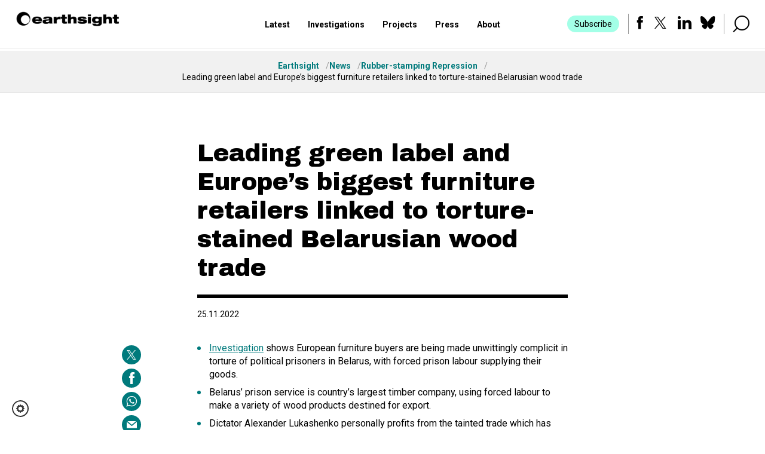

--- FILE ---
content_type: text/html; charset=UTF-8
request_url: https://www.earthsight.org.uk/news/rubberstampingrepression/press-release
body_size: 9469
content:
<!DOCTYPE html>
<html lang="en" class="no-js">
<head>
	<meta http-equiv="X-UA-Compatible" content="IE=edge" />
	<meta charset="utf-8" />
    <meta name="robots" content="noindex, nofollow" />
	<meta name="robots" content="max-image-preview:large" />
	<meta name="viewport" content="width=device-width, initial-scale=1.0, viewport-fit=cover" />

	<link rel="stylesheet" href="https://fonts.googleapis.com/css?family=Archivo+Black|Roboto:300,300i,400,400i,500,500i,700,700i&display=swap&subset=latin-ext" />
    <link rel="stylesheet" type="text/css" media="screen" href="/cms/css/style.min.css?1752492732" />
    <link rel="stylesheet" type="text/css" media="screen" href="/cms/css/add.min.css?1752492732" />
    <link rel="stylesheet" type="text/css" media="print" href="/cms/css/print.min.css?1752492732" />
	<link rel="icon" type="image/png" sizes="16x16" href="/cms/images/ico/favicon.png?1752492732" />
	<link rel="icon" type="image/png" sizes="32x32" href="/cms/images/ico/favicon@2x.png?1752492732" />
	<meta name="theme-color" content="#fff" />
	<meta name="msapplication-TileColor" content="#fff" />
	<meta name="google-site-verification" content="4dohpSlrVBitTVJsPFNFYneQxJ31jDlmKKz32cnIGDU" />

    
        <title>Leading green label and Europe’s biggest furniture retailers linked to torture-stained Belarusian wood trade   | Earthsight</title>
    <meta property="og:title" content="Leading green label and Europe’s biggest furniture retailers linked to torture-stained Belarusian wood trade  " />
  <meta property="og:image" content="https://www.earthsight.org.uk/media/download/1539" />
<meta name="twitter:card" content="summary_large_image" />
<meta name="twitter:site" content="@earthsight" />
<meta name="twitter:title" content="Leading green label and Europe’s biggest furniture retailers linked to torture-stained Belarusian wood trade  " />
  <meta property="twitter:image" content="https://www.earthsight.org.uk/media/download/1539" />

	<!-- Google Tag Manager -->
	<script>(function(w,d,s,l,i){w[l]=w[l]||[];w[l].push({'gtm.start':
					new Date().getTime(),event:'gtm.js'});var f=d.getElementsByTagName(s)[0],
				j=d.createElement(s),dl=l!='dataLayer'?'&l='+l:'';j.async=true;j.src=
				'https://www.googletagmanager.com/gtm.js?id='+i+dl;f.parentNode.insertBefore(j,f);
		})(window,document,'script','dataLayer','GTM-KJZVQSW');</script>
	<!-- End Google Tag Manager -->
	<script type='text/javascript'>
		window.smartlook||(function(d) {
			var o=smartlook=function(){ o.api.push(arguments)},h=d.getElementsByTagName('head')[0];
			var c=d.createElement('script');o.api=new Array();c.async=true;c.type='text/javascript';
			c.charset='utf-8';c.src='https://rec.smartlook.com/recorder.js';h.appendChild(c);
		})(document);
		smartlook('init', '8a80af724e0c5ef3d1b4c7bd06ba470dfaeef2ee');
	</script>
</head>
<body>
<!-- Google Tag Manager (noscript) -->
<noscript><iframe src="https://www.googletagmanager.com/ns.html?id=GTM-KJZVQSW"
				  height="0" width="0" style="display:none;visibility:hidden"></iframe></noscript>
<!-- End Google Tag Manager (noscript) -->
<div class="container">
    <div class="header">
	<div class="sitelogo">
		<div class="sitelogo__img">
			<a href="/"><img src="/cms/images/logo.png?1752492732" alt="" width="174" height="26" /></a>
		</div>
		<div class="sitelogo__txt">
<p>&nbsp;</p>
		</div>
	</div>

	<div class="header__holder">
		<div class="nav js-nav">
    <ul class="reset">
                                                                                                                                <li>
                                    <a href="/news"  target="_self">Latest</a>
                                </li>
                                                                                <li>
                                    <a href="/investigations"  target="_self">Investigations</a>
                                </li>
                                                                                <li>
                                        <a href="#">Projects</a>                        <div class="nav__sub">
                            <ul class="reset">
                                                                                                                                            <li>
                                    <a href="/illegal-deforestation-monitor"  target="_self">Illegal Deforestation Monitor</a>
                                </li>
                                                                                                                                            <li>
                                    <a href="/timberleaks"  target="_self">Timberleaks</a>
                                </li>
                                                                                                                                            <li>
                                    <a href="/timber-investigation-centre"  target="_self">Timber Investigation Centre</a>
                                </li>
                                                    </ul>
                        </div>
                                </li>
                                                                                <li>
                                    <a href="https://www.earthsight.org.uk/press"  target="_self">Press</a>
                                </li>
                                                                                <li>
                                    <a href="/about"  target="_self">About</a>
                                </li>
                        </ul>
</div>


		<div class="header__tools">
			<div class="header__item">
				<a href="#subscribe" class="btn btn--midi js-scroll">Subscribe</a>
			</div>

			<div class="header__item">
				<div class="header__social">
					<ul class="reset">
						<li><a href="https://www.facebook.com/earthsightinvestigations/" target="_blank"><span class="icon icon--facebook"></span></a></li>
						<li><a href="https://twitter.com/earthsight" target="_blank"><span class="icon icon--twitter"></span></a></li>
						<li><a href="https://www.linkedin.com/company/earthsight/" target="_blank"><span class="icon icon--linked-in"></span></a></li>
						<li><a href="https://bsky.app/profile/earthsight.bsky.social" target="_blank"><span class="icon icon--bsky"></span></a></li>
					</ul>
				</div>
			</div>

			<div class="header__item">
				<div class="search js-search">
					<a href="#" class="search__trigger js-search-trigger"><span class="icon icon--loupe"></span></a>

					<div class="search__form">
						<form action="https://www.earthsight.org.uk/search" method="GET">
							<label for="search" class="search__label"><span class="icon icon--loupe"></span></label>
							<input type="text" id="search" name="term" value="" placeholder="Start typing..." class="search__input" />
							<button class="btn btn--midi btn--search">Search</button>
						</form>
					</div>
				</div>			</div>
		</div>	</div>
	<div class="hamburger js-hamburger">
		<a href="#"><span class="lines"></span></a>
	</div>
</div>
	            <div class="bread">
            <div class="bread__section">
                <nav class="bread__nav" aria-label="Breadcrumb">
                    <ul class="reset" itemscope itemtype="https://schema.org/BreadcrumbList">
                        <li itemprop="itemListElement" itemscope itemtype="https://schema.org/ListItem">
                            <a href="https://www.earthsight.org.uk/" itemprop="item">
                                <span itemprop="name">Earthsight</span>
                            </a>
                            <span itemprop="position" content="1"></span>
                        </li>
                        <li itemprop="itemListElement" itemscope itemtype="https://schema.org/ListItem">
                            <a href="https://www.earthsight.org.uk/news/" itemprop="item">
                                <span itemprop="name">News</span>
                            </a>
                            <span itemprop="position" content="2"></span>
                        </li>
                                                                                    <li itemprop="itemListElement" itemscope itemtype="https://schema.org/ListItem">
                                    <a href="https://www.earthsight.org.uk/rubberstampingrepression" itemprop="item">
                                        <span itemprop="name">Rubber-stamping Repression</span>
                                    </a>
                                    <span itemprop="position" content="3"></span>
                                </li>
                                                                                                                <li itemprop="itemListElement" itemscope itemtype="https://schema.org/ListItem">
                                    <span itemprop="name">Leading green label and Europe’s biggest furniture retailers linked to torture-stained Belarusian wood trade  </span>
                                    <span itemprop="position" content="4"></span>
                                </li>
                                                                        </ul>
                </nav>
            </div>
        </div>
    
        
        <div class="article-headline article-headline--midi">
        <h1>Leading green label and Europe’s biggest furniture retailers linked to torture-stained Belarusian wood trade  </h1>
                    <p><span class="date">25.11.2022</span></p>
            </div>

<div class="article article--midi">
    <div class="article__block">

                        <div class="socials js-socials">
            <ul class="reset">
                <li>
                    <a href="https://twitter.com/share?url=https://www.earthsight.org.uk/news//rubberstampingrepression/press-release&text=Leading green label and Europe’s biggest furniture retailers linked to torture-stained Belarusian wood trade  " onclick="javascript:window.open(this.href, '', 'menubar=no,toolbar=no,resizable=yes,scrollbars=yes,height=300,width=600');return false;" target="_blank" title="Share on Twitter"><span class="icon icon--twitter"></span></a>
                </li>
                <li>
                    <a href="https://www.facebook.com/sharer/sharer.php?u=https://www.earthsight.org.uk/news//rubberstampingrepression/press-release&t=Leading green label and Europe’s biggest furniture retailers linked to torture-stained Belarusian wood trade  " onclick="javascript:window.open(this.href, '', 'menubar=no,toolbar=no,resizable=yes,scrollbars=yes,height=300,width=600');return false;" target="_blank" title="Share on Facebook"><span class="icon icon--facebook"></span></a>
                </li>
                <li>
                    <a href="whatsapp://send?text=https://www.earthsight.org.uk/news//rubberstampingrepression/press-release" data-action="share/whatsapp/share" onClick="javascript:window.open(this.href, '', 'menubar=no,toolbar=no,resizable=yes,scrollbars=yes,height=300,width=600');return false;" target="_blank" title="Share on whatsapp"><span class="icon icon--whatsapp"></span></a>
                </li>
                <li>
                    <a href="mailto:?subject=Leading green label and Europe’s biggest furniture retailers linked to torture-stained Belarusian wood trade  &body=https://www.earthsight.org.uk/news//rubberstampingrepression/press-release" onClick="javascript:window.open(this.href, '', 'menubar=no,toolbar=no,resizable=yes,scrollbars=yes,height=300,width=600');return false;" target="_blank" title="Share on Mail"><span class="icon icon--mail"></span></a>
                </li>
            </ul>
        </div>
                                                                                    <ul><li><a href="https://www.earthsight.org.uk/news/rubberstampingrepression">Investigation</a> shows European furniture buyers are being made unwittingly complicit in torture of political prisoners in Belarus, with forced prison labour supplying their goods. 

</li><li>Belarus’ prison service is country’s largest timber company, using forced labour to make a variety of wood products destined for export. 

</li><li>Dictator Alexander Lukashenko personally profits from the tainted trade which has continued despite his participation in the Russian invasion of Ukraine. 

</li><li>Destruction of precious forests taking place on a grand scale with over 1 million cubic metres of logs cut each year from national parks. 

</li><li>Investigation shows world-leading ethical wood label FSC (Forest Stewardship Council) in dire need of reform, while urgent action is needed by EU, UK and US governments to halt imports.   

  
 </li></ul>

<p>November 25, 2022 – Europe’s largest furniture retail chains are linked to the forced labour and torture of political prisoners in Belarus, as well as the destruction of some of Europe’s last primeval forests, an <a href="https://www.earthsight.org.uk/news/rubberstampingrepression">investigation</a> can reveal. </p>

<p>The report Rubber-stamping Repression, by London-based environmental group Earthsight, shockingly details how sales of this tainted furniture across Europe have for years lined the pockets of the country’s brutal dictator, Alexander Lukashenko, while the continuing trade aids Russian terror in Ukraine, in which Belarus is heavily complicit. </p>

<p>Earthsight’s investigation connected the use of forced prison labour to furniture sold at almost every major furniture retail chain in Europe, including IKEA, leading French furniture retail chain BUT and Austria-headquartered furniture group XXXLutz, the second largest furniture retailer on the continent. IKEA furniture linked to the scandal has also been sold in the US. </p>

<p>Belarus’s prison service is the country’s largest timber company, using the forced labour of 8,000 inmates to harvest trees and process them into a wide range of wood products, including furniture, for export.  </p>

<p>Flawed green labels the Forest Stewardship Council (FSC) and PEFC approved this activity while European governments refused for years to implement sanctions which could end the scandalous trade, and are now even breaking their own laws in allowing it to continue. </p>

<p>Exports are fed in part by logging taking place within Belarus’s National Parks, which are under the direct control of the Presidential Property Management Directorate (PPMD), Lukashenko’s private slush fund. The PPMD was until recently being run by Lukashenko’s right-hand man, Viktor Sheiman, long accused by the EU of arranging the ‘disappearance’ of the President’s political opponents.  </p>

<p>Documents uncovered by Earthsight reveal that over 1 million cubic metres of logs are being cut in these protected areas each year, leading to deforestation of the Belarusian portion of the world famous Bialowieza Forest - home to rare European bison, lynx and wolves. </p>

<p>Earthsight Director Sam Lawson said: “European consumers will be horrified to learn that their purchases of sofas and other furniture may be linked to the torture of political prisoners and destruction of primeval forests, while also serving to bankroll one of warmonger Putin’s closest allies. </p>

<p>“The EU, UK and US governments must act urgently to address this scandal by expanding existing sanctions on Belarus, improving enforcement of existing laws banning imports of wood sourced illegally, and passing additional legislation forcing companies to conduct due diligence to prevent human rights and environmental abuses throughout their supply chains.” </p>

<p>Past and current political prisoners interviewed by Earthsight testified to torture and maltreatment, compulsory work in woodshops and terrible working conditions. </p>

<p>One of the biggest prisons involved in this trade is the notorious Bobruisk Penal Colony No. 2, where former Presidential candidate Andrei Sannikov was imprisoned and tortured after protesting the rigged re-election of President Lukashenko in 2010. Ales Bialiatski, the imprisoned Belarusian human rights activist awarded the Nobel Peace Prize in October 2022, was also once held and subjected to forced labour and maltreatment there. </p>

<p>Another is Penal Colony No. 5, situated 300km due west of Bobruisk, in the small city of Ivatsevichy. Prisoners and multiple sources inside government told Earthsight that the prisons are closely connected to two large state-owned timber mills, providing them with semi-processed wood, raw materials and cheap forced labour. </p> 

<p>Sources and other documentation uncovered show that these state-owned timber mills supply the big European furniture retailers, either directly or indirectly. </p>

<p>Lawson stated: “Earthsight is calling for urgent reform of green labels FSC and PEFC, which greenwashed both the PPMD forests and the prisons as ‘sustainable’ sources of wood for western markets. Some of the prisons had their certificates issued in late 2020 despite the widespread imprisonment and torture of pro-democracy protestors in Belarus having already made worldwide headlines.” </p>

<p>After Belarus’s support for the Russian invasion of Ukraine, IKEA voluntarily halted all purchases from Belarus or use of Belarusian timber in March 2022. Following a viral campaign led by Ukrainian activists demanding formal sanctions on wood and boycotts by green labels PEFC and FSC, the EU also banned imports of timber from Belarus, and FSC and PEFC pulled all their certificates. However, imports of furniture are not yet subject to sanctions, and timber also is still free to enter the UK and US. European firms continue to import millions of euros a week of Belarusian wood furniture and parts. </p>

<p>An EU law, the EU Timber Regulation, demands importers conduct due diligence to ensure their wood product purchases were legally sourced. In April, the European Commission announced that compliance with this law with regard to Belarus was now ‘impossible’, and said that EU firms must halt imports, regardless of whether they were covered by sanctions. </p> 

<p>Earthsight found 20 different EU member states have continued to register imports of Belarusian wood furniture since the April announcement, with the largest volumes destined for Poland, Lithuania, Germany and France. </p>

  

<p>Ends </p>

  

<p>Notes to editors: </p>

<p>Earthsight is a UK-based non-profit organisation that uses in-depth investigations to expose environmental and social crime, injustice and the links to global consumption. </p>

<p>The report can be read <a href="https://www.earthsight.org.uk/news/rubberstampingrepression">here</a>. It includes full company responses to Earthsight’s findings. </p>

  

<p>Photos, video and infographics can be downloaded <a href="https://drive.google.com/drive/folders/13e3VoIdOyGcms3c2OsXrIIwQwHGlxtMC?usp=sharing">here</a>.  </p>

 For more information please contact: Clare Sterling at claresterling@earthsight.org.uk

                            </div>
</div>
    	<div class="other">
	<div class="section">
			<h2>More from Press Release</h2>
	
		<div class="other__slider js-other-slider">
							
		
					<div class="other__item">
							<div class="other__item__content"><b>EUDR / </b>EU&nbsp;Parliament votes to press pause on protecting forests</div>
				<br />
				<a href="https://www.earthsight.org.uk/news/eudr-parliament-delay">Continue reading</a>
			</div>
									
		
					<div class="other__item">
							<div class="other__item__content"><b>EUDR /</b> Member States support delay and weakening of deforestation law</div>
				<br />
				<a href="https://www.earthsight.org.uk/news/council-supports-delay">Continue reading</a>
			</div>
									
		
					<div class="other__item">
							<div class="other__item__content"><b>Press release / </b>Billions of fraudulent wood certified by FSC</div>
				<br />
				<a href="https://www.earthsight.org.uk/news/FSC-billion-dollar-fraud-press">Continue reading</a>
			</div>
									
		
					<div class="other__item">
							<div class="other__item__content"><b>Risky Business / </b>Documents show the clearance of forests in Borneo for EU timber</div>
				<br />
				<a href="https://www.earthsight.org.uk/news/risky-business-press">Continue reading</a>
			</div>
									
		
					<div class="other__item">
							<div class="other__item__content"><b>Brussels backtracking / </b>EU commission seeks delay to EUDR, again</div>
				<br />
				<a href="https://www.earthsight.org.uk/news/eudr-delay-sept25">Continue reading</a>
			</div>
									
		
					<div class="other__item">
							<div class="other__item__content"><b>Indonesia / </b>RV brands linked to the bulldozing of rainforests in Borneo</div>
				<br />
				<a href="https://www.earthsight.org.uk/news/unhappy-campers-press">Continue reading</a>
			</div>
									
		
					<div class="other__item">
							<div class="other__item__content"><b>Press release / </b>The hidden price of luxury</div>
				<br />
				<a href="https://www.earthsight.org.uk/news/hidden-price-luxury-press">Continue reading</a>
			</div>
									
		
					<div class="other__item">
							<div class="other__item__content"><b>EUDR Benchmarking /</b> Just 0.07% of imports classed as ‘high-risk’</div>
				<br />
				<a href="https://www.earthsight.org.uk/news/EUDR-benchmarking">Continue reading</a>
			</div>
									
		
					<div class="other__item">
							<div class="other__item__content"><b>Blood-stained birch / </b>Exposing the EU trade in Russian conflict ply</div>
				<br />
				<a href="https://www.earthsight.org.uk/news/blood-stained-birch-press">Continue reading</a>
			</div>
									
		
					<div class="other__item">
							<div class="other__item__content"><b>EUDR / </b>Back to square one</div>
				<br />
				<a href="https://www.earthsight.org.uk/news/amendments-scrapped">Continue reading</a>
			</div>
			
		</div>
	</div>
</div>

	<div class="directory">
	<div class="section">
    	<h2>Elsewhere on Earthsight</h2>
		<div class="directory__list">
													
			<div class="directory__item">
        		<div class="directory__fig">
          			<a href="https://www.earthsight.org.uk/news/risky-business" class="directory__link">
            			<div class="directory__img">
              				<img src="#" data-src="https://www.earthsight.org.uk/media/download/2367" alt="" class="js-lazy" />
            			</div>

            			<div class="directory__meta">
		              				<div class="directory__desc">
								<p>Investigation</p>
							</div>
				            			</div>
	          		</a>
		        </div>
				<div class="directory__txt">
					<p><a href="https://www.earthsight.org.uk/news/risky-business" class="directory__link"><b>Risky Business / </b>EU timber linked to destruction of Borneo's forests</a></p>
				</div>
			</div>													
			<div class="directory__item">
        		<div class="directory__fig">
          			<a href="https://www.earthsight.org.uk/news/sumatra-floods" class="directory__link">
            			<div class="directory__img">
              				<img src="#" data-src="https://www.earthsight.org.uk/media/download/2413" alt="" class="js-lazy" />
            			</div>

            			<div class="directory__meta">
		              				<div class="directory__desc">
								<p>Analysis</p>
							</div>
				            			</div>
	          		</a>
		        </div>
				<div class="directory__txt">
					<p><a href="https://www.earthsight.org.uk/news/sumatra-floods" class="directory__link"><b>Indonesia cyclone / </b>Massive operation in protected forests inside pulp firm's concession triggered landslides</a></p>
				</div>
			</div>													
			<div class="directory__item">
        		<div class="directory__fig">
          			<a href="https://www.earthsight.org.uk/news/eudr-parliament-delay" class="directory__link">
            			<div class="directory__img">
              				<img src="#" data-src="https://www.earthsight.org.uk/media/download/2392" alt="" class="js-lazy" />
            			</div>

            			<div class="directory__meta">
		              				<div class="directory__desc">
								<p>Press Release</p>
							</div>
				            			</div>
	          		</a>
		        </div>
				<div class="directory__txt">
					<p><a href="https://www.earthsight.org.uk/news/eudr-parliament-delay" class="directory__link"><b>EUDR / </b>EU&nbsp;Parliament votes to press pause on protecting forests</a></p>
				</div>
			</div>	    	</div>	</div>
</div>

</div>
<style>
    a.rvlt {
        color: #FFF;
        text-decoration: none;
        font-size: 140%;
        font-weight: 100;
        position: relative;
        top: 2px
    }
    a.rvlt:hover {
        color: #6B6B6B;
    }
</style>

<div id="subscribe" class="subfooter">
    <div class="section">
        <div class="subfooter__cols">
            <div class="subfooter__col">
                <div class="sign-in">
                    <h2>Sign up to the newsletter</h2>

                    <div class="sign-in__txt">
                        <p>Get the latest news and insights from Earthsight and&nbsp;be among the first to&nbsp;read our new investigations.</p>
                    </div>

                    <div class="subscribe js-subscribe">
                        <div id="mc_embed_shell">
                            <link href="//cdn-images.mailchimp.com/embedcode/classic-061523.css" rel="stylesheet"type="text/css">
                            <div id="mc_embed_signup">
                                <form
                                        action="https://earthsight.us13.list-manage.com/subscribe/post?u=6235242e10f8e7196203e81a0&id=e05d6fdb7e&f_id=008b02e9f0"
                                        method="post"
                                        id="mc-embedded-subscribe-form"
                                        name="mc-embedded-subscribe-form"
                                        class="validate"
                                        target="_blank">
                                    <div id="mc_embed_signup_scroll">
                                        <div class="mc-field-group">
                                            <label for="mce-EMAIL">
                                                Email Address <span class="asterisk">*</span>
                                            </label>
                                            <input type="email" name="EMAIL" class="required email" id="mce-EMAIL" required="" value="" placeholder="Your e-mail address">

                                            <div id="mce-responses">
                                                <div class="response" id="mce-error-response" style="display:none;"></div>
                                                <div class="response" id="mce-success-response" style="display:none;"></div>
                                            </div>

                                            <input type="submit" name="subscribe" id="mc-embedded-subscribe" class="button" value="Subscribe">
                                        </div>

                                        <div hidden="">
                                            <input type="hidden" name="tags" value="7243366">
                                        </div>

                                        <div aria-hidden="true" style="position: absolute; left: -5000px;">
                                            <input type="text" name="b_6235242e10f8e7196203e81a0_e05d6fdb7e" tabindex="-1" value="">
                                        </div>
                                    </div>
                                </form>
                            </div>
                            <script type="text/javascript" src="//s3.amazonaws.com/downloads.mailchimp.com/js/mc-validate.js"></script>
                            <script type="text/javascript">
                                (function ($) {
                                    window.fnames = new Array();
                                    window.ftypes = new Array();
                                    fnames[0] = 'EMAIL';
                                    ftypes[0] = 'email';
                                    fnames[1] = 'FNAME';
                                    ftypes[1] = 'text';
                                    fnames[2] = 'LNAME';
                                    ftypes[2] = 'text';
                                    fnames[3] = 'ADDRESS';
                                    ftypes[3] = 'address';
                                    fnames[4] = 'PHONE';
                                    ftypes[4] = 'phone';
                                    fnames[5] = 'MMERGE5';
                                    ftypes[5] = 'text';
                                    fnames[6] = 'MMERGE6';
                                    ftypes[6] = 'text';
                                    fnames[7] = 'MMERGE7';
                                    ftypes[7] = 'text';
                                    fnames[8] = 'MMERGE8';
                                    ftypes[8] = 'text';
                                }(jQuery));
                                var $mcj = jQuery.noConflict(true);
                            </script>
                        </div>
                    </div>

                    <div class="sign-in__info">
                        <p>We keep your data secure and don’t share anything with third parties. <a href="/privacy-policy">Read full terms</a>.</p>
                    </div>
                </div>
            </div>

            <div class="subfooter__col subfooter__info">
                <div class="s-contact">
                    <h3>Secure contact</h3>

                    <div class="s-contact__row">
                        <div class="s-contact__ico">
<!--
                            <svg height="23" viewBox="0 0 49 23" width="49" xmlns="http://www.w3.org/2000/svg"><g fill="#fff" fill-rule="evenodd"><path d="m29.3687474 3.36840614c-2.2348427 2.23487058-3.3576307 5.16051934-3.3687474 8.08885146v.0854848c.0111167 2.9279488 1.1339047 5.8532142 3.3687474 8.0880848 2.2459593 2.2459874 5.1884383 3.3691728 8.1313005 3.3691728 2.9424789 0 5.8853412-1.1231854 8.1313006-3.3691728 4.4915353-4.4915915 4.4915353-11.77044619 0-16.26242106-2.2459594-2.24560409-5.1888217-3.36840614-8.1313006-3.36840614-2.9428622 0-5.8853412 1.12280205-8.1313005 3.36840614zm6.0812253 14.81109686c-2.8792287-2.8792647-2.8792287-7.5548593 0-10.43450725 2.8792287-2.87926465 7.5551482-2.87926465 10.4347602 0 2.8792286 2.87964795 2.8792286 7.55524255 0 10.43450725-1.4513061 1.439824-3.3399973 2.159736-5.2260052 2.159736-1.8860078 0-3.768949-.719912-5.208755-2.159736z"/><path d="m3.36874737 3.36840614c-2.23484265 2.23487058-3.35763066 5.16051934-3.36874737 8.08885146v.0854848c.01111671 2.9279488 1.13390472 5.8532142 3.36874737 8.0880848 2.24595936 2.2459874 5.18843828 3.3691728 8.13130053 3.3691728 2.9424789 0 5.8853412-1.1231854 8.1313006-3.3691728 4.4915353-4.4915915 4.4915353-11.77044619 0-16.26242106-2.2459594-2.24560409-5.1888217-3.36840614-8.1313006-3.36840614-2.94286225 0-5.88534117 1.12280205-8.13130053 3.36840614zm6.08122534 14.81109686c-2.87922867-2.8792647-2.87922867-7.5548593 0-10.43450725 2.87922869-2.87926465 7.55514819-2.87926465 10.43476019 0 2.8792286 2.87964795 2.8792286 7.55524255 0 10.43450725-1.4513061 1.439824-3.3399973 2.159736-5.2260052 2.159736-1.8860078 0-3.768949-.719912-5.20875499-2.159736z"/></g></svg>
-->
                        </div>

                        <div class="s-contact__txt">
                            <p>Share sensitive information with Earthsight safely and anonymously.</p>
                        </div>
                    </div>

                    <a href="mailto:earthsightinvestigations@protonmail.com" class="btn btn--white">E-mail us</a>
                </div>
            </div>
        </div>
    </div>
</div>

<div class="footer">
    <div class="section">
        <div class="footer__block">
            <div class="footer__aside">
                <div class="footer__logo">
                    <a href="/"><img src="/cms/images/logo-white.png" alt="" width="120" /></a>
                </div>

                <a href="mailto:info@earthsight.org.uk">info@earthsight.org.uk</a>

                <p>
                    <a href="https://www.facebook.com/earthsightinvestigations/" target="_blank" class="social"><span class="icon icon--s-fb"></span></a>
                    &nbsp;<a href="https://twitter.com/earthsight" target="_blank" class="social"><span class="icon icon--s-tw"></span></a>
                    &nbsp;<a href="https://www.linkedin.com/company/earthsight/" target="_blank" class="social"><span class="icon icon--s-linked-in"></span></a>
                    &nbsp;<a href="https://bsky.app/profile/earthsight.bsky.social" target="_blank" class="social"><span class="icon icon--s-bsky"></span></a>
                </p>
            </div>

            <div class="footer__main">
                <div class="footer__list">
                    <ul class="reset">
                        <li><a href="/about">About</a></li>
                        <li><a href="/investigations">Investigations</a></li>
                        <li><a href="/illegal-deforestation-monitor">Illegal Deforestation Monitor</a></li>

                        <li><a href="/about#jobs">Jobs</a></li>
                        <li><a href="/press">Press releases</a></li>
                        <li><a href="/timberleaks">Timberleaks</a></li>

                        <li><a href="/about#contact-us">Contact us</a></li>
                        <li><a href="/news">Latest</a></li>
                        <li><a href="/timber-investigation-centre">Timber Investigations Centre</a></li>
                    </ul>
                </div>

                <div class="footer__list">
                    <ul class="reset">
                        <li><a href="/privacy-policy">Privacy policy</a></li>
                        <li><a href="/cookie-policy">Cookie policy</a></li>
                    </ul>
                </div>

                <div class="footer__info">
                    <p>Earthsight is a&nbsp;UK-registered non-profit, limited by guarantee (Company No.9651082).</p>
                </div>
            </div>
        </div>

        <div class="footer__block">
            <div class="footer__aside footer__aside--secondary">
                <div class="footer__author">
                    <p>Design &amp; build by <a href="https://www.rvlt.digital/en/" class="footer__rvlt"><svg height="14" viewBox="0 0 46 14" width="46" xmlns="http://www.w3.org/2000/svg"><path d="m9.4559721 13.990648c-.27811683-.3740815-.47951177-1.4402138-.59459459-3.1516366-.09590236-1.53373418-.84394072-2.75885108-2.98256321-2.75885108h-4.4690497v5.91048768h-1.4097646v-13.990648h5.42807323c3.62510898 0 5.35135137 1.61790247 5.35135137 4.04008016 0 2.17902472-1.55361815 3.26386106-3.30863123 3.46960588 1.82214473.33667335 2.66608543 1.44021376 2.80034873 3.08617236.1822145 2.0480962.2493461 2.8897795.7288579 3.4041416h-1.5440279zm-3.98953792-7.06078828c2.66608544 0 3.82650392-1.01937208 3.82650392-2.88977956 0-1.73012692-1.16041848-2.87107548-3.82650392-2.87107548h-4.05666958v5.751503h4.05666958z"/><path d="m18 14h-1.3351499l-5.6648501-14h1.3351499z"/><path d="m23.6648501 0h1.3351499l-5.6648501 14h-1.3351499z"/><path d="m26.4851485 0v12.8216433h8.5148515v1.1783567h-10v-14z"/><path d="m39.8212025 13.990648v-12.82164332h-4.8212025v-1.16900468h11v1.17835671h-4.8821203v12.82164329h-1.2966772z"/></svg></a></p>
                </div>
            </div>

            <div class="footer__main">
                <p>&copy; 2025 Earthsight <span class="footer__divider">|</span> Need to send sensitive information? <a href="mailto:earthsightinvestigations@protonmail.com">Click here for secure contact</a>.</p>
            </div>
        </div>
    </div>
</div>


<script src="/cms/js/jquery.min.js?1752492732"></script>
<script src="/cms/js/compiled.min.js?1752492732" async></script>
<script src="/build/www/main.js?1752492732" async></script>
<script src="/build/www/runtime.js?1752492732" async></script>
<script src="/build/www/vendor.js?1752492732" async></script>
</body>
</html>


--- FILE ---
content_type: text/css
request_url: https://www.earthsight.org.uk/cms/css/style.min.css?1752492732
body_size: 14516
content:
@charset "UTF-8";@keyframes a{0%{display:none;opacity:0}1%{display:block;opacity:0}to{opacity:1}}article,aside,details,figcaption,figure,footer,header,hgroup,nav,section,summary{display:block}audio,canvas,video{display:inline-block;*display:inline;*zoom:1}audio:not([controls]){display:none;height:0}[hidden]{display:none}html{font-size:100%;-webkit-text-size-adjust:100%;-ms-text-size-adjust:100%}button,html,input,select,textarea{font-family:sans-serif}body{margin:0}a:focus{outline:thin dotted}a:active,a:hover{outline:0}abbr[title]{border-bottom:1px dotted}dfn{font-style:italic}mark{background:#ff0;color:#000}code,kbd,pre,samp{font-family:monospace,serif;_font-family:courier new,monospace;font-size:90%}pre{white-space:pre;white-space:pre-wrap}code,pre{word-wrap:break-word}code{margin:0;padding:0 .25rem;background:#edeeee;border-radius:3px}sub,sup{font-size:75%;line-height:0;position:relative;vertical-align:baseline}sup{top:-.5em}sub{bottom:-.25em}nav ol,nav ul{list-style:none;list-style-image:none}img{border:0;-ms-interpolation-mode:bicubic}svg:not(:root){overflow:hidden}figure,form{margin:0}fieldset{margin:0}fieldset,legend{border:0;padding:0}legend{white-space:normal;*margin-left:-7px}button,input,select,textarea{font-size:100%;margin:0;vertical-align:baseline;*vertical-align:middle;border-radius:none;box-shadow:none;border-radius:0}input[type=email],input[type=password],input[type=tel],input[type=text]{-webkit-appearance:none;-moz-appearance:none;appearance:none}button,input{line-height:normal}button,input[type=button],input[type=reset],input[type=submit]{cursor:pointer;-webkit-appearance:button;*overflow:visible}button[disabled],input[disabled]{cursor:default}input[type=checkbox],input[type=radio]{box-sizing:border-box;padding:0;*height:13px;*width:13px}input[type=search]{-webkit-appearance:textfield;box-sizing:content-box}input[type=search]::-webkit-search-cancel-button,input[type=search]::-webkit-search-decoration{-webkit-appearance:none}button::-moz-focus-inner,input::-moz-focus-inner{border:0;padding:0}textarea{overflow:auto;vertical-align:top}label{cursor:default}table{border-spacing:0;border-collapse:collapse}caption{caption-side:top}caption,th{text-align:left}.left{float:left}.right{float:right}.js .js-hide,.js .jsHide{display:none}.clear{height:0!important;font-size:0;clear:both;overflow:hidden;visibility:hidden;display:block;margin:0!important;padding:0!important;width:100%!important}.out{position:absolute;left:-999em}.clearfix:after,.clearfix:before{content:"";display:table}.clearfix:after{clear:both}.img-before,.img:before{content:"";display:inline-block;height:100%;vertical-align:middle;line-height:0}.img{text-align:center}.img img{display:inline-block;vertical-align:middle}::-webkit-input-placeholder{color:#979797;font-style:italic;opacity:1}:-moz-placeholder,::-moz-placeholder{color:#979797;font-style:italic;opacity:1}:-ms-input-placeholder{color:#979797;font-style:italic;opacity:1}input:focus::-moz-placeholder,textarea:focus::-moz-placeholder{color:transparent}input:focus::-webkit-input-placeholder,textarea:focus::-webkit-input-placeholder{color:transparent}input::-ms-clear{display:none}.reset,.reset dd,.reset dt,.reset li{margin:0;padding:0;background:none;border:0;box-shadow:none}.reset dd,.reset dt,.reset li{float:none;width:auto;list-style:none}.reset dd:before,.reset dt:before,.reset li:before{display:none;width:auto;height:auto;background:none;border:0;border-radius:inherit}.no-svg .reset dd,.no-svg .reset dt,.no-svg .reset li{background:none}.video{position:relative;overflow:hidden;margin:0 0 15px;padding-bottom:56.25%;height:0}.video embed,.video iframe,.video object,.video video{position:absolute;top:0;left:0;width:100%;height:100%}.hide-svg{position:absolute;width:0;height:0;visibility:hidden}.lic{padding:3px 5px;background:#007a7c;border-radius:3px;color:#fff}.mfp-bg,.mfp-fade.mfp-bg.mfp-ready,.mfpOverlayOpacity{opacity:.8;filter:alpha(opacity=80)}.galleryArrow,.mfp-arrow-left:after,.mfp-arrow-right:after{background:#000;opacity:.5;filter:alpha(opacity=50)}.mfp-arrow-left:before,.mfp-arrow-right:before,.mfpSprite,button.mfp-close-btn{background-image:url(../images/magnific-popup.png);background-size:160px 40px;background-color:transparent}.mfpSprite-old,.no-backgroundsize .mfp-arrow-left:before,.no-backgroundsize .mfp-arrow-right:before,.no-backgroundsize button.mfp-close-btn{background-image:url(../images/magnific-popup-ie.png);background-size:inherit;background-color:transparent}.mfp-bg{overflow:hidden;z-index:100;background:#000}.mfp-bg,.mfp-wrap{position:fixed;top:0;left:0;width:100%;height:100%}.mfp-wrap{z-index:101;outline:none!important;-webkit-backface-visibility:hidden}.mfp-container{box-sizing:border-box;position:absolute;width:100%;height:100%;left:0;top:0;padding:0 8px;text-align:center}.mfp-container:before{content:"";display:inline-block;height:100%;vertical-align:middle}.mfp-align-top .mfp-container:before{display:none}.mfp-content{position:relative;z-index:105;display:inline-block;margin:0 auto;vertical-align:middle;text-align:left}.mfp-ajax-holder .mfp-content,.mfp-inline-holder .mfp-content{width:100%;cursor:auto}.mfp-arrow,.mfp-close-btn,.mfp-counter,.mfp-preloader{-webkit-user-select:none;-moz-user-select:none;-ms-user-select:none;user-select:none}.mfp-loading.mfp-figure{display:none}.mfp-hide{display:none!important}.mfp-preloader{color:#ccc;position:absolute;top:50%;width:auto;text-align:center;margin-top:-.8em;left:8px;right:8px;z-index:1044}.mfp-preloader a{color:#ccc}.mfp-preloader a:hover{color:#fff}.mfp-s-error .mfp-content,.mfp-s-ready .mfp-preloader{display:none}button.mfp-arrow,button.mfp-close-btn{overflow:hidden;z-index:106;display:block;padding:0;border:0;background-color:transparent;-webkit-appearance:none;outline:none;box-shadow:none;cursor:pointer;text-align:left;text-indent:-100px}button::-moz-focus-inner{padding:0;border:0}button.mfp-close-btn{position:absolute;right:0;top:0;width:40px;height:40px;margin:0;padding:0;background-position:-40px 0}.mfp-close-btn-in .mfp-close-btn{background-position:0 0}.mfp-iframe-holder .mfp-close-btn,.mfp-image-holder .mfp-close-btn{width:40px}.mfp-close-btn-in .mfp-iframe-holder .mfp-close-btn,.mfp-close-btn-in .mfp-image-holder .mfp-close-btn{margin-right:-12px;background-position:-40px 0}.mfp-counter{position:absolute;top:0;right:0;color:#fff;font-size:13px;line-height:18px;white-space:nowrap}.mfp-arrow{position:absolute;top:50%;width:90px;height:200px;margin:0;margin-top:-100px;padding:0}.mfp-arrow-left{left:0}.mfp-arrow-left:before{z-index:2;top:50%;display:block;background-position:-80px 0}.mfp-arrow-left:after,.mfp-arrow-left:before{content:"";position:absolute;left:10px;width:40px;height:40px;margin:-20px 0 0}.mfp-arrow-left:after{z-index:1;text-indent:50%}.mfp-arrow-right{right:0}.mfp-arrow-right:before{z-index:2;top:50%;display:block;background-position:-120px 0}.mfp-arrow-right:after,.mfp-arrow-right:before{content:"";position:absolute;right:10px;width:40px;height:40px;margin:-20px 0 0}.mfp-arrow-right:after{z-index:1;text-indent:50%}.mfp-iframe-holder{padding-top:40px;padding-bottom:40px}.mfp-iframe-holder .mfp-content{line-height:0;width:100%;max-width:900px}.mfp-iframe-holder .mfp-close-btn{top:-40px}.mfp-iframe-scaler{overflow:hidden;width:100%;height:0;padding-top:56.25%}.mfp-iframe-scaler iframe{position:absolute;display:block;top:0;left:0;width:100%;height:100%;background:#000;box-shadow:0 0 8px rgba(0,0,0,.6)}img.mfp-img{box-sizing:border-box;width:auto;max-width:100%;height:auto;display:block;margin:0 auto;padding:40px 0}.mfp-figure,img.mfp-img{line-height:0}.mfp-figure:after{content:"";position:absolute;z-index:-1;right:0;left:0;top:40px;bottom:40px;display:block;width:auto;height:auto;background:#444;box-shadow:0 0 8px rgba(0,0,0,.6)}.mfp-figure small{display:block;color:#bdbdbd;font-size:12px;line-height:14px}.mfp-figure figure{margin:0}.mfp-bottom-bar{position:absolute;top:100%;left:0;width:100%;margin-top:-36px;cursor:auto}.mfp-title{padding-right:36px;color:#fff;font-size:15px;line-height:18px;text-align:left;word-wrap:break-word}.mfp-image-holder .mfp-content{max-width:100%}.mfp-gallery .mfp-image-holder .mfp-figure{cursor:pointer}@media screen and (max-height:300px),screen and (max-width:800px) and (orientation:landscape){.mfp-img-mobile .mfp-image-holder{padding-left:0;padding-right:0}.mfp-img-mobile img.mfp-img{padding:0}.mfp-img-mobile .mfp-figure:after{top:0;bottom:0}.mfp-img-mobile .mfp-figure small{display:inline;margin-left:5px}.mfp-img-mobile .mfp-bottom-bar{box-sizing:border-box;position:fixed;top:auto;bottom:0;margin:0;padding:3px 5px;background:rgba(0,0,0,.6)}.mfp-img-mobile .mfp-bottom-bar:empty{padding:0}.mfp-img-mobile .mfp-counter{right:5px;top:3px}.mfp-img-mobile .mfp-close-btn{position:fixed;top:0;right:0;width:35px;height:35px;padding:0;background:rgba(0,0,0,.6);line-height:35px;text-align:center}}@media (max-width:900px){.mfp-container{padding-left:6px;padding-right:6px}}.mfp-fade.mfp-bg{transition:all .25s ease-out}.mfp-fade.mfp-bg,.mfp-fade.mfp-bg.mfp-removing,.mfp-fade.mfp-wrap .mfp-content{opacity:0;filter:alpha(opacity=0)}.mfp-fade.mfp-wrap .mfp-content{transition:all .25s ease-out}.mfp-fade.mfp-wrap.mfp-ready .mfp-content{opacity:1;filter:alpha(opacity=100)}.mfp-fade.mfp-wrap.mfp-removing .mfp-content{opacity:0;filter:alpha(opacity=0)}.slick-slider{box-sizing:border-box;-webkit-touch-callout:none;-webkit-user-select:none;-moz-user-select:none;-ms-user-select:none;user-select:none;-ms-touch-action:pan-y;touch-action:pan-y;-webkit-tap-highlight-color:transparent}.slick-list,.slick-slider{position:relative;display:block}.slick-list{overflow:hidden;margin:0;padding:0}.slick-list:focus{outline:none}.slick-list.dragging{cursor:pointer;cursor:hand}.slick-slider .slick-list,.slick-slider .slick-track{transform:translateZ(0)}.slick-track{position:relative;left:0;top:0;display:block;margin-left:auto;margin-right:auto;line-height:0}.slick-track:after,.slick-track:before{content:"";display:table}.slick-track:after{clear:both}.slick-loading .slick-track{visibility:hidden}.slick-slide{float:left;height:100%;min-height:1px;display:none}[dir=rtl] .slick-slide{float:right}.slick-slide img{display:block}.slick-slide.slick-loading img{display:none}.slick-slide.dragging img{pointer-events:none}.slick-initialized .slick-slide{display:block}.slick-loading .slick-slide{visibility:hidden}.slick-vertical .slick-slide{display:block;height:auto;border:1px solid transparent}.slick-arrow.slick-hidden{display:none}html{overflow-x:hidden}body,html{height:100%}body{font-family:Roboto,Arial,sans-serif;box-sizing:border-box;display:-ms-flexbox;display:flex;-ms-flex-direction:column;flex-direction:column;width:100%;padding:66px 0 0;color:#000;font-size:16px;line-height:1.6;font-weight:400;-webkit-font-smoothing:antialiased}@media (min-width:54.25em){body{padding-top:85px}}@media (max-width:54.1875em){.nav-open{overflow:hidden}}p{margin:0;padding:12px 0}strong{font-weight:700}a{transition:background-color .25s ease 0s,color .25s ease 0s;color:#007a7c;text-decoration:underline}a:active,a:focus,a:hover{color:#001616;text-decoration:none}a[href^=sms],a[href^=tel]{color:#000;text-decoration:none;cursor:default}h1{font-family:Archivo Black,Arial,sans-serif;margin:0;padding:12px 0 14px;font-size:30px;font-weight:400;line-height:1.2}@media (min-width:54.25em){h1{font-size:40px}}h2{font-family:Archivo Black,Arial,sans-serif;margin:0;padding:66px 0 14px;font-size:21px;font-weight:400;line-height:1.2}h2 span{position:relative}h2 span:after{content:"";position:absolute;bottom:-10px;left:0;width:100%;height:1px;background:#000;opacity:.23}h3,h4,h5,h6{font-family:Archivo Black,Arial,sans-serif;margin:0;padding:56px 0 14px;font-size:19px;font-weight:400;line-height:1.2}h3 span,h4 span,h5 span,h6 span{position:relative}h3 span:after,h4 span:after,h5 span:after,h6 span:after{content:"";position:absolute;bottom:-10px;left:0;width:100%;height:1px;background:#000;opacity:.23}ul{margin:0;padding:10px 0}ul li{position:relative;margin:0;padding:4px 0 4px 20px;line-height:1.4;list-style:none}ul li:before{content:"";position:absolute;top:12px;left:0;width:6px;height:6px;background:#007a7c;border-radius:3px}ul ul{padding:7px 0 0}ol{margin:0;padding:10px 0}ol,ol ul{counter-reset:a}ol li{position:relative;margin:0;padding:4px 0 4px 24px;line-height:1.4;list-style:none}ol li:before{counter-increment:a;content:counters(a,".") ".";position:absolute;top:3px;left:0}ol ol li{padding-left:30px}ol ul li{padding-left:20px}ol ul li:before{content:"";top:9px;left:0}ol ol{padding:7px 0 0}dl{margin:0;padding:11px 0 6px;line-height:1.4}dt{font-weight:700}dd,dt{margin:0;padding:0 0 6px}table{margin:10px 0;text-align:left;border:1px solid #979797;line-height:1.4}table th,table thead td{background:#ecf0f1;font-weight:700;text-align:left}table td,table th,table thead td{padding:7px 10px;border:1px solid #979797;vertical-align:middle;word-break:break-word}table p{padding:0}table.width-100{width:100%}table.no-border{border:0}table.no-border td,table.no-border th{border:0;border-bottom:1px solid #979797}cite{box-sizing:border-box;float:left;width:100%;clear:both;margin:12px 0;padding:10px 0 5px 10px;border-left:2px solid #007a7c}blockquote{position:relative;margin:20px 0 10px;padding:26px 16px 5px;border:1px solid rgba(0,0,0,.23)}blockquote:after{content:"“";position:absolute;top:-24px;left:50%;width:48px;height:48px;border-radius:50%;margin-left:-24px;background:#007a7c;color:#fff;font-family:Georgia,serif;font-size:56px;line-height:70px;font-weight:700;text-align:center}hr{height:1px;margin:12px 0;padding:0;background:rgba(0,0,0,.23);border:0}img{max-width:100%;height:auto;margin:auto}img,img.left{display:block}img.left{margin:20px 40px 10px 0}@media (max-width:54.1875em){img.left{float:none;margin:20px auto 10px}}img.right{display:block;margin:20px 0 10px 40px}@media (max-width:54.1875em){img.right{float:none;margin:20px auto 10px}}.date{padding-right:5px;font-size:12px}.news .date{color:#999}.article-headline .date,.article .date,.feature__headline .date{font-size:14px}.prologue{font-size:17px;font-weight:300;font-style:italic}.clr-primary{color:#007a7c}.social{display:inline-block;vertical-align:top;margin:0 .1875rem 0 0;line-height:.5;font-size:1.5625rem;text-decoration:none}.time{position:relative;margin-bottom:.625rem;color:#999;font-size:1.0625rem}@media (min-width:54.25em){.time{font-size:1.1875rem}}.bullet{position:relative;display:inline-block;padding:0 0 0 1rem}.bullet a{color:#000;text-decoration:none}.bullet a:active,.bullet a:focus,.bullet a:hover{color:#007a7c}.bullet:before{content:"";position:absolute;top:50%;left:0;transform:translateY(-50%);width:.5rem;height:.5rem;background:#007a7c;border-radius:50%}@font-face{font-family:icons;src:url(../fonts/icons.eot?v=u7c4f6fd8);src:url(../fonts/icons.eot?v=u7c4f6fd8#iefix) format("eot"),url(../fonts/icons.woff2?v=u7c4f6fd8) format("woff2"),url(../fonts/icons.woff?v=u7c4f6fd8) format("woff"),url(../fonts/icons.ttf?v=u7c4f6fd8) format("truetype");font-weight:400;font-style:normal}[class*=" icon--"],[class^=icon--]{font-family:icons!important;speak:none;font-style:normal;font-weight:400;font-variant:normal;text-transform:none;line-height:1;-webkit-font-smoothing:antialiased;-moz-osx-font-smoothing:grayscale}.filter__trigger:after,.icon--arrow-down:before,.intro__close:after,.intro__trigger:after{content:"\EA01"}.btn--more:after,.icon--arrow-right:before,.list__link:after{content:"\EA02"}.icon--bsky:before{content:"\EA03"}.checkbox__mark:before,.icon--checkbox:before{content:"\EA04"}.icon--close:before{content:"\EA05"}.icon--facebook:before{content:"\EA06"}.grid__box:after,.icon--grid-arrow:before{content:"\EA07"}.icon--lang-arrow:before,.langswitch__trigger:before{content:"\EA08"}.icon--linked-in:before{content:"\EA09"}.icon--loupe:before{content:"\EA0A"}.icon--mail:before{content:"\EA0B"}.icon--more:before,.news__more a:after{content:"\EA0C"}.icon--next:before{content:"\EA0D"}.icon--play:before,.thumbnail__link:after{content:"\EA0E"}.icon--prev:before{content:"\EA0F"}.icon--s-bsky:before{content:"\EA10"}.icon--s-fb:before{content:"\EA11"}.icon--s-linked-in:before{content:"\EA12"}.icon--s-tw:before{content:"\EA13"}.icon--slick-next:before,.slick-next:before{content:"\EA14"}.icon--slick-prev:before,.slick-prev:before{content:"\EA15"}.icon--triangle:before{content:"\EA16"}.icon--twitter:before{content:"\EA17"}.icon--whatsapp:before{content:"\EA18"}.ico{position:relative;display:inline-block;vertical-align:middle;width:12px}.ico:before{content:"";display:block;padding-top:100%}.ico__svg{position:absolute;top:0;left:0;width:100%;height:100%;vertical-align:top;fill:#000;transform-origin:0 0 0;transition:all .3s ease-in-out 0s}.ico__svg:hover{fill:#000}img.js-lazy{transition:opacity .5s ease-in-out 0s;opacity:0}img.is-loaded,img.is-loading{opacity:1}.btn{transition:background-color .25s ease 0s,border-color .25s ease 0s,color .25s ease 0s;box-sizing:border-box;display:inline-block;vertical-align:top;padding:14px 25px;background:#a3ffe7;border:0;border-radius:22px;color:#000;font-size:16px;font-weight:400;line-height:1;text-align:center;text-decoration:none}.btn:active,.btn:focus,.btn:hover{background-color:#3dffcc;outline:none}.btn--dark{padding:13px 24px;background:#000;border:1px solid #000;color:#000}.btn--dark:active,.btn--dark:focus,.btn--dark:hover{background-color:transparent;color:#000}.btn--white{background:#fff;color:#000}.btn--white:active,.btn--white:focus,.btn--white:hover{background-color:#3dffcc;color:#000}.btn--outline{padding:12px 23px;background:transparent;border:2px solid #fff;color:#fff}.btn--outline:active,.btn--outline:focus,.btn--outline:hover{background-color:#a3ffe7;border-color:#a3ffe7;color:#000}.btn--border{padding:13px 24px;background:transparent;border:1px solid #787878;color:#000}.btn--border:active,.btn--border:focus,.btn--border:hover{background-color:#a3ffe7;border-color:#3dffcc}.btn--midi{padding:7px 12px;border-radius:14px;font-size:14px}.btn--midi.btn--outline{padding:5px 10px}.btn--midi.btn--dark{padding:6px 11px}.btn--search{position:absolute;top:5px;right:5px;width:86px}.btn--more,.btn--xl{min-width:187px}.btn--more{position:relative;text-align:left}.btn--more:after{font-family:icons!important;speak:none;font-style:normal;font-weight:400;font-variant:normal;text-transform:none;line-height:1;-webkit-font-smoothing:antialiased;-moz-osx-font-smoothing:grayscale;position:absolute;top:50%;right:17px;transform:translateY(-50%);font-size:18px}.container{-ms-flex:1 0 auto;flex:1 0 auto}.section{box-sizing:border-box;width:100%;max-width:992px;margin:0 auto;padding:0 20px}.section:after,.section:before{content:"";display:table}.section:after{clear:both}@media (min-width:54.25em){.section{padding-left:26px;padding-right:26px}}.section--midi{max-width:832px}.section--xl{max-width:1108px}.header{transition:padding .5s cubic-bezier(.43,.74,.26,.65);box-sizing:border-box;position:fixed;z-index:7;top:0;left:0;display:-ms-flexbox;display:flex;-ms-flex-direction:row;flex-direction:row;-ms-flex-align:center;align-items:center;-ms-flex-pack:justify;justify-content:space-between;width:100%;background:#fff;padding:12px 20px;box-shadow:0 1px 0 #f1f1f1}@media (min-width:54.25em){.header{padding:19px 26px 21px}}.document-scrolled .header{padding-top:6px;padding-bottom:6px}@media (max-width:54.1875em){.header__holder{box-sizing:border-box;transition:all .5s cubic-bezier(.33333,.66667,.66667,1);position:fixed;z-index:8;top:0;left:-100%;width:100%;display:-ms-flexbox;display:flex;-ms-flex-direction:row;flex-direction:row;-ms-flex-align:center;align-items:center;-ms-flex-pack:center;justify-content:center;height:100%;padding:66px 20px;background:hsla(0,0%,100%,.95)}}@media (max-width:54.1875em){.nav-open .header__holder{transform:translateX(100%)}}.header__tools{display:-ms-flexbox;display:flex;-ms-flex-direction:row;flex-direction:row;-ms-flex-align:center;align-items:center}@media (max-width:54.1875em){.header__tools{position:absolute;bottom:20px;left:50%;transform:translateX(-50%)}}.header__item{position:relative;padding:0 0 0 30px}.header__item:before{content:"";position:absolute;top:50%;left:15px;transform:translateY(-50%);width:1px;height:34px;background:#979797}.header__item:first-child{padding-left:0}.header__item:first-child:before{display:none}.header__social ul{display:-ms-flexbox;display:flex;-ms-flex-direction:row;flex-direction:row;-ms-flex-align:center;align-items:center}.header__social li{padding:0 0 0 15px;font-size:22px}.header__social li:first-child{padding-left:0}.header__social a{display:block;color:#000;text-decoration:none;line-height:1}.header__social a:active,.header__social a:focus,.header__social a:hover{color:#007a7c}.header__social .icon--twitter{font-size:28px}.subfooter{position:relative;-ms-flex:none;flex:none;padding:50px 0 40px;background:url(../images/subfooter.jpg) no-repeat 50% 50%;background-size:cover;color:#fff;font-size:14px}@media (min-width:54.25em){.subfooter{padding:44px 0}}.subfooter a{color:#fff}.subfooter h2{font-family:Roboto,Arial,sans-serif;margin:0 0 8px;padding:12px 0;border-bottom:1px solid #fff;font-size:21px}.subfooter__cols{display:-ms-flexbox;display:flex;-ms-flex-direction:column;flex-direction:column}@media (min-width:54.25em){.subfooter__cols{-ms-flex-direction:row;flex-direction:row;-ms-flex-pack:justify;justify-content:space-between}}.subfooter__col{padding:0 0 20px}@media (min-width:54.25em){.subfooter__col{width:59%;padding-bottom:0}}.subfooter__info{font-size:13px}@media (min-width:54.25em){.subfooter__info{width:34.717%}}.footer{position:relative;-ms-flex:none;flex:none;padding:1.25rem 0;background:#252525;color:#fff;font-size:.875rem}.footer a{color:#fff;text-decoration:none}.footer a:active,.footer a:focus,.footer a:hover{color:#a3ffe7}.footer__block{display:-ms-flexbox;display:flex;-ms-flex-direction:column;flex-direction:column}@media (min-width:54.25em){.footer__block{-ms-flex-direction:row;flex-direction:row}}.footer__block+.footer__block{padding-top:.3125rem}.footer__aside{box-sizing:border-box}@media (min-width:54.25em){.footer__aside{width:25.54%;padding-right:1.25rem}}@media (max-width:54.1875em){.footer__aside--secondary{-ms-flex-order:99;order:99}}@media (min-width:54.25em){.footer__main{width:74.46%}}.footer__cols{display:-ms-flexbox;display:flex;-ms-flex-direction:row;flex-direction:row;-ms-flex-pack:justify;justify-content:space-between;-ms-flex-wrap:wrap;flex-wrap:wrap}@media (max-width:54.1875em){.footer__cols{padding-top:.625rem}}.footer__col{width:50%;padding:0 0 1.25rem}@media (min-width:54.25em){.footer__col{width:23%}}.footer__col--3n{width:100%}@media (min-width:54.25em){.footer__col--3n{width:54%}}.footer__logo{padding:1.25rem 0 .625rem}.footer__logo img{margin:0}.footer__xl{color:#fff;font-weight:700}.footer__xl a{color:#fff;text-decoration:none}.footer__xl a:active,.footer__xl a:focus,.footer__xl a:hover{color:#a3ffe7}.footer__links ul{display:-ms-flexbox;display:flex;-ms-flex-direction:column;flex-direction:column}.footer__links li{padding:.125rem 0}.footer__links a{text-decoration:none}@media (min-width:54.25em){.footer__links--secondary ul{-ms-flex-direction:row;flex-direction:row;-ms-flex-wrap:wrap;flex-wrap:wrap}}@media (min-width:54.25em){.footer__links--secondary li{width:50%}}.footer__space{display:block;height:.625rem}@media (min-width:54.25em){.footer__space{display:inline-block;width:.625rem;height:.0625rem}}@media (max-width:54.1875em){.footer__break{display:block;height:.625rem}}.footer__divider{color:#999}.footer__rvlt{display:inline-block;vertical-align:middle;margin:0 0 0 .3125rem}.footer__rvlt svg{transition:fill .25s ease 0s;fill:#fff}.footer__rvlt:active svg,.footer__rvlt:focus svg,.footer__rvlt:hover svg{fill:#a3ffe7}.footer__list{padding:1.25rem 0 0}.footer__list ul{display:-ms-flexbox;display:flex;-ms-flex-direction:row;flex-direction:row;-ms-flex-wrap:wrap;flex-wrap:wrap;gap:.625rem 0}.footer__list li{width:50%}@media (min-width:54.25em){.footer__list li{width:33.333%}}.footer__info{padding:1.25rem 0 0;color:#999;font-style:italic}.dark-bg{background:#f2f2f2}.darkest-bg{background:#000;color:#fff}.sitelogo{position:relative;z-index:9;display:-ms-flexbox;display:flex;-ms-flex-direction:column;flex-direction:column;gap:.25rem 0}.sitelogo__img a{display:block}.sitelogo__img img{margin:0}.sitelogo__txt{font-size:.625rem;line-height:1.2}@media (min-width:54.25em){.sitelogo__txt{font-size:.75rem;line-height:1.25}}.sitelogo__txt p{padding:0}.hamburger{transition:all .2s cubic-bezier(.33333,.66667,.66667,1);position:absolute;z-index:9;top:50%;right:10px;width:46px;height:46px;margin-top:-23px;text-align:left}@media (min-width:54.25em){.hamburger{display:none}}.hamburger a{box-sizing:border-box;position:relative;display:block;width:100%;height:46px;padding:0;line-height:46px;text-transform:uppercase;outline:none}.hamburger a:before{content:"";line-height:100%;cursor:pointer}.hamburger .lines,.hamburger a:before{position:absolute;top:0;left:0;width:100%;height:100%}.hamburger .lines{display:block}.hamburger .lines span{top:50%;left:50%;margin:-1px 0 0;transform:translateX(-50%)}.hamburger .lines:after,.hamburger .lines:before,.hamburger .lines span{transition:all .2s cubic-bezier(.33333,.66667,.66667,1);position:absolute;width:24px;height:2px;background:#007a7c}.hamburger .lines:after,.hamburger .lines:before{content:""}.hamburger .lines:before{transform-origin:0 0;top:14px;left:11px}.hamburger .lines:after{transform-origin:0 100%;bottom:14px;left:11px}.nav-open .hamburger .lines span{width:0;opacity:0}.nav-open .hamburger .lines:before{transform:rotate(45deg);left:14px}.nav-open .hamburger .lines:after{transform:rotate(-45deg);left:14px}@media (min-width:54.25em){.nav{position:absolute;top:50%;left:50%;transform:translate(-50%,-50%)}}.nav ul{display:-ms-flexbox;display:flex;-ms-flex-direction:column;flex-direction:column}@media (min-width:54.25em){.nav ul{-ms-flex-direction:row;flex-direction:row}}.nav ul ul{-ms-flex-direction:row;flex-direction:row;-ms-flex-wrap:wrap;flex-wrap:wrap;-ms-flex-pack:center;justify-content:center;padding:10px 0 0}@media (min-width:54.25em){.nav ul ul{-ms-flex-direction:column;flex-direction:column;-ms-flex-pack:start;justify-content:flex-start;padding:0;background:#fff;box-shadow:0 2px 4px rgba(0,0,0,.7)}}@media (orientation:landscape) and (max-width:54.1875em){.nav ul ul{-ms-flex-direction:row;flex-direction:row}}.nav li{padding:15px 0;font-size:14px;line-height:1;font-weight:700;text-align:center}@media (min-width:54.25em){.nav li{padding:15px}}.nav li li{padding:7px;font-weight:400;text-align:center}@media (min-width:54.25em){.nav li li{padding:0 7px;text-align:left}.nav li li a{display:block;padding:7px 0;border-top:1px solid rgba(0,0,0,.23)}.nav li li:first-child a{border-top:0}}@media (orientation:landscape) and (max-width:54.1875em){.nav li li{padding-left:14px;padding-right:14px}}.nav a{position:relative;z-index:2;color:#000;text-decoration:none}.nav .is-active a,.nav a:active,.nav a:focus,.nav a:hover,.nav li:hover>a{color:#007a7c}@media (min-width:54.25em){.nav__sub{transition:all .5s ease 0s;position:absolute;z-index:1;top:0;left:0;width:197px;padding:48px 0 0;opacity:0;visibility:hidden}.nav__sub:before{z-index:-1;top:38px;left:32px;transform:rotate(45deg);width:20px;height:20px;box-shadow:0 0 2px rgba(0,0,0,.3)}.nav__sub:after,.nav__sub:before{content:"";position:absolute;background:#fff}.nav__sub:after{top:46px;left:29px;width:26px;height:3px}}@media (min-width:54.25em){.nav li:hover .nav__sub{opacity:1;visibility:visible}}.search{position:relative}.search__trigger{display:block;height:28px;color:#000;text-decoration:none;font-size:28px;line-height:1;outline:none}.search__trigger:active,.search__trigger:focus,.search__trigger:hover{outline:none}.search__form{box-sizing:border-box;position:absolute;top:-5px;right:-5px;width:240px;height:38px;display:none}@media (min-width:54.25em){.search__form{width:280px}}.search__label{position:absolute;z-index:2;top:50%;left:12px;transform:translateY(-50%);height:16px;color:#979797;line-height:1;font-size:16px}.search__input{font-family:Roboto,Arial,sans-serif;box-sizing:border-box;position:relative;width:100%;height:38px;padding:9px 100px 9px 37px;background:#fff;border:1px solid #979797;border-radius:19px;color:#000;font-size:16px;font-weight:400;outline:none}.hero__item{box-sizing:border-box;display:none;background-position:50% 50%;background-size:cover;color:#fff}.hero__item:first-child{display:block}.hero__box{transition:all .5s cubic-bezier(.43,.74,.26,.65) .2s;box-sizing:border-box;position:relative;display:-ms-flexbox;display:flex;-ms-flex-wrap:wrap;flex-wrap:wrap;-ms-flex-align:center;align-items:center;width:100%;max-width:992px;height:420px;margin:0 auto;padding:0 20px;line-height:1.6;opacity:0}@media (min-width:54.25em){.hero__box{padding:0 26px}}.hero__desc{position:absolute;top:0;left:20px;padding:4px 12px;background:#000;font-size:12px;font-weight:700}@media (min-width:54.25em){.hero__desc{left:26px}}.hero__desc p{padding:0}.hero__article{transition:all .5s cubic-bezier(.43,.74,.26,.65) .2s;transform:translateY(20px);width:100%;max-width:460px;font-size:15px;line-height:1.4}.hero__article p{width:100%;max-width:380px;padding-bottom:22px}.hero__article .xl{font-family:Archivo Black,Arial,sans-serif;max-width:100%;padding-bottom:8px;font-size:28px;line-height:1.2}@media (min-width:54.25em){.hero__article .xl{font-size:40px}}.hero__article .xl:after{content:"";display:block;width:100%;height:3px;margin:8px 0 0;background:#fff}@media (min-width:54.25em){.hero__article .xl:after{height:7px;margin-top:17px}}@media (max-width:54.1875em){.hero__article .btn--xl{min-width:0}}.hero__btns{display:-ms-flexbox;display:flex;-ms-flex-direction:row;flex-direction:row;-ms-flex-wrap:wrap;flex-wrap:wrap;gap:.625rem 1.25rem}.slick-active .hero__box{opacity:1}.slick-active .hero__article{transform:translateY(0)}.news{padding:12px 0 20px}@media (min-width:54.25em){.news{padding:46px 0}}.news__headline{padding:0 0 .625rem;text-align:center}@media (min-width:54.25em){.news__headline{padding-bottom:2.5rem}}.news__headline h2{padding:1.25rem 0;font-size:1.5625rem}@media (min-width:54.25em){.news__headline h2{font-size:1.9375rem}}.news__blocks{display:-ms-flexbox;display:flex;-ms-flex-direction:column;flex-direction:column}@media (min-width:54.25em){.news__blocks{-ms-flex-direction:row;flex-direction:row;-ms-flex-wrap:wrap;flex-wrap:wrap;-ms-flex-pack:justify;justify-content:space-between}}.news__blocks--group{-ms-flex-align:start;align-items:flex-start}.news__blocks--primary{background:#fff;box-shadow:0 0 12px rgba(0,0,0,.06)}@media (min-width:54.25em){.news__blocks--primary{padding:3.125rem 5% 0}}.news__block{border-bottom:1px solid rgba(0,0,0,.23)}@media (min-width:54.25em){.news__block{width:calc(50% - 10px)}}.news__item{width:100%;padding:18px 0;border-top:1px solid rgba(0,0,0,.23);font-size:14px}.news__item:first-child{border-top:0}@media (min-width:54.25em){.news__item:first-child{padding-top:0}}.directory__fig,.news__fig{box-sizing:border-box;position:relative}.directory__img,.news__img,.results__img{overflow:hidden;position:relative;padding-bottom:66.5217%}.directory__img img,.news__img img,.results__img img{transition:all .5s cubic-bezier(.43,.74,.26,.65);position:absolute;z-index:1;width:100%}.directory__meta,.news__meta,.results__meta{position:absolute;z-index:2;top:0;right:0;display:-ms-flexbox;display:flex;-ms-flex-direction:row;flex-direction:row;-ms-flex-wrap:wrap;flex-wrap:wrap;color:#fff;font-size:12px;font-weight:700}.directory__meta p,.news__meta p,.results__meta p{padding:0}.directory__desc,.news__desc,.results__desc{padding:4px 12px;background:#000}.directory__tag,.news__tag{padding:4px 12px;background:#a3ffe7;color:#000}.news__txt{box-sizing:border-box;padding:18px 0 0;line-height:1.35}.news__txt h2{font-family:Archivo Black,Arial,sans-serif;padding:0;font-size:17px;font-weight:400}.news__txt h2 a{color:#000;text-decoration:none}.news__txt h2 a:active,.news__txt h2 a:focus,.news__txt h2 a:hover{color:#007a7c}.directory__link,.news__link,.results__link{color:#000;text-decoration:none}.directory__link:active,.directory__link:focus,.directory__link:hover,.news__link:active,.news__link:focus,.news__link:hover,.results__link:active,.results__link:focus,.results__link:hover{color:#007a7c}.directory__link:active .directory__img img,.directory__link:active .news__img img,.directory__link:active .results__img img,.directory__link:focus .directory__img img,.directory__link:focus .news__img img,.directory__link:focus .results__img img,.directory__link:hover .directory__img img,.directory__link:hover .news__img img,.directory__link:hover .results__img img,.news__link:active .directory__img img,.news__link:active .news__img img,.news__link:active .results__img img,.news__link:focus .directory__img img,.news__link:focus .news__img img,.news__link:focus .results__img img,.news__link:hover .directory__img img,.news__link:hover .news__img img,.news__link:hover .results__img img,.results__link:active .directory__img img,.results__link:active .news__img img,.results__link:active .results__img img,.results__link:focus .directory__img img,.results__link:focus .news__img img,.results__link:focus .results__img img,.results__link:hover .directory__img img,.results__link:hover .news__img img,.results__link:hover .results__img img{transform:scale(1.05)}.news__more{padding:24px 0 12px;text-align:center;font-weight:500}@media (min-width:54.25em){.news__more{padding-top:35px}}.news__more a{position:relative;display:inline-block;padding-right:14px}.news__more a:after{font-family:icons!important;speak:none;font-style:normal;font-weight:400;font-variant:normal;text-transform:none;line-height:1;-webkit-font-smoothing:antialiased;-moz-osx-font-smoothing:grayscale;position:absolute;top:50%;right:0;transform:translateY(-50%);font-size:12px}.news__item--primary{position:relative;margin-bottom:20px;padding:0;box-shadow:0 2px 11px hsla(0,0%,64%,.5)}@media (min-width:54.25em){.news__item--primary{margin-bottom:37px;display:-ms-flexbox;display:flex;-ms-flex-direction:row;flex-direction:row;-ms-flex-pack:justify;justify-content:space-between;-ms-flex-align:center;align-items:center}}.news__item--primary:after{content:"";position:absolute;bottom:-19px;left:0;width:100%;height:1px;background:rgba(0,0,0,.23)}@media (min-width:54.25em){.news__item--primary .directory__fig,.news__item--primary .news__fig{min-width:calc(50% - 10px);width:calc(50% - 10px)}}.news__item--primary .news__txt{padding:18px 20px 20px}@media (min-width:54.25em){.news__item--primary .news__txt{max-height:inherit;min-width:calc(50% - 10px);width:calc(50% - 10px);padding-left:10px}}.news__item--primary .news__txt h2{font-size:21px}@media (min-width:54.25em){.news__item--midi{display:-ms-flexbox;display:flex;-ms-flex-direction:row;flex-direction:row;-ms-flex-pack:justify;justify-content:space-between;-ms-flex-align:start;align-items:flex-start}}@media (min-width:54.25em){.news__item--midi .directory__img,.news__item--midi .news__img,.news__item--midi .results__img{width:220px;min-width:220px;max-width:220px}}@media (min-width:54.25em){.news__item--midi .news__txt{overflow:hidden;max-height:151px;padding:0 0 0 20px}}.news__item--mini .news__txt{overflow:hidden;height:36px;padding:0}.news__item--mini .news__txt p{padding:0}.news__item--list{position:relative;margin-bottom:10px;padding:0;border-top:0}@media (min-width:54.25em){.news__item--list{margin-bottom:62px;display:-ms-flexbox;display:flex;-ms-flex-direction:row;flex-direction:row;-ms-flex-pack:justify;justify-content:space-between;-ms-flex-align:center;align-items:center}}.news__item--list:last-child:after{display:none}@media (min-width:54.25em){.news__item--list:after{content:"";position:absolute;bottom:-31px;left:0;width:100%;height:1px;background:rgba(0,0,0,.23)}}@media (min-width:54.25em){.news__item--list .directory__fig,.news__item--list .news__fig{min-width:calc(50% - 10px);width:calc(50% - 10px)}}.news__item--list .news__txt{padding:18px 20px 20px}@media (min-width:54.25em){.news__item--list .news__txt{-ms-flex-order:-1;order:-1;max-height:inherit;min-width:calc(50% - 10px);width:calc(50% - 10px);padding-left:10px}}.news__item--list .news__txt h2{font-size:21px}.filter+.news{padding-top:5px}.banner{margin:0 0 8px;background:url(../images/banner.jpg) no-repeat 50% 50%;background-size:cover;color:#fff}.banner__main{box-sizing:border-box;display:-ms-flexbox;display:flex;-ms-flex-direction:column;flex-direction:column;width:100%;max-width:992px;margin:0 auto;padding:20px;text-align:center}@media (min-width:54.25em){.banner__main{-ms-flex-direction:row;flex-direction:row;-ms-flex-align:center;align-items:center;-ms-flex-pack:justify;justify-content:space-between;padding:26px;text-align:left}}.banner__txt{font-size:21px;line-height:1.3}.banner__txt strong{font-family:Archivo Black,Arial,sans-serif;font-weight:400}.banner__divider{position:relative;display:block;width:32px;height:1px;margin:15px auto;background:#979797}@media (min-width:54.25em){.banner__divider{display:inline-block;vertical-align:middle;width:1px;height:4px;margin:0 19px 0 14px}.banner__divider:before{content:"";position:absolute;top:50%;left:0;transform:translateY(-50%);height:34px;width:1px;background:#979797}}.banner__btns{padding:12px 0;white-space:nowrap}@media (min-width:54.25em){.banner__btns{padding-left:20px}}.embed,.embed__bg{position:relative}.embed__bg{overflow:hidden;height:420px}.embed__bg img,.embed__bg video{max-width:inherit;min-width:100%;min-height:420px}.embed__article,.embed__bg img,.embed__bg video{position:absolute;top:50%;left:50%;transform:translate(-50%,-50%)}.embed__article{box-sizing:border-box;width:100%;max-width:992px;padding:0 20px;color:#fff;text-align:center}@media (min-width:54.25em){.embed__article{padding:0 26px}}.embed__article h2{font-family:Archivo Black,Arial,sans-serif;padding-top:1px;font-size:30px;text-transform:uppercase}@media (min-width:54.25em){.embed__article h2{font-size:51px}}.project__list{display:-ms-flexbox;display:flex;-ms-flex-direction:column;flex-direction:column;padding:40px 0 48px}@media (min-width:54.25em){.project__list{-ms-flex-direction:row;flex-direction:row;-ms-flex-align:start;align-items:flex-start;-ms-flex-pack:start;justify-content:flex-start;-ms-flex-wrap:wrap;flex-wrap:wrap}}.project__item{box-sizing:border-box;padding:15px 0;font-size:14px;text-align:center}@media (min-width:54.25em){.project__item{width:calc(33.333% - 20px)}}@media (min-width:54.25em){.project__item:nth-child(3n-1){width:calc(33.333% - 40px);margin-left:40px;margin-right:40px}}.project__item h3{padding:0;font-size:18px}.project__fig{font-family:Archivo Black,Arial,sans-serif;display:-ms-flexbox;display:flex;-ms-flex-direction:row;flex-direction:row;-ms-flex-align:center;align-items:center;-ms-flex-pack:center;justify-content:center;height:98px;padding:0 0 10px;font-size:17px;line-height:1.1}.project__list--secondary{padding:0;color:#696969}.project__list--secondary .project__fig{color:#007a7c}.subscribe{padding:0}.subscribe form{display:-ms-flexbox;display:flex;-ms-flex-direction:column;flex-direction:column}@media (min-width:54.25em){.subscribe form{-ms-flex-direction:row;flex-direction:row}}.subscribe__input{font-family:Roboto,Arial,sans-serif;box-sizing:border-box;height:44px;margin:0 0 10px;padding:10px 12px;background:#fff;border:1px solid #666;box-shadow:inset 0 1px 3px rgba(0,0,0,.5);outline:none;font-size:16px;font-weight:400;color:#000}@media (min-width:54.25em){.subscribe__input{width:calc(100% - 16px - 187px);margin:0 16px 0 0}}.subscribe__success{box-sizing:border-box;position:absolute;top:50%;left:50%;transform:translate(-50%,-50%);width:calc(100% - 30px);max-width:460px;background:#fff;border-radius:8px;padding:16px 20px 28px;box-shadow:0 0 16px rgba(0,0,0,.5);color:#000;text-align:center}.subscribe__success .xl{font-family:Archivo Black,Arial,sans-serif;padding-bottom:0;font-size:21px}.subscribe__success .xl:after{content:"";display:block;width:38px;height:1px;margin:10px auto 0;background:#979797}.subscribe__close{position:absolute;top:8px;right:8px;font-size:26px;cursor:pointer}.headline{padding:0 0 10px;font-size:14px}@media (min-width:54.25em){.headline{padding:20px 0 10px}}.headline h1{padding-bottom:0;font-size:30px}@media (min-width:54.25em){.headline h1{font-size:40px}}.headline__meta{display:-ms-flexbox;display:flex;-ms-flex-direction:column;flex-direction:column}@media (min-width:54.25em){.headline__meta{-ms-flex-direction:row;flex-direction:row}}.headline__tools{position:relative;padding:10px 0 0}@media (min-width:54.25em){.headline__tools{padding:0 0 0 45px}}.headline__tools:before{content:"";position:absolute;top:5px;left:0;width:29px;height:1px;background:#979797}@media (min-width:54.25em){.headline__tools:before{top:50%;left:25px;transform:translateY(-50%);width:1px;height:29px}}.headline__tools .section{padding:0}.filter{padding:12px 0;font-size:13px}.filter form{display:-ms-flexbox;display:flex;-ms-flex-direction:row;flex-direction:row;-ms-flex-wrap:wrap;flex-wrap:wrap}.filter__col{padding:0 15px 0 0}.filter__item{position:relative;z-index:3}.filter__item:hover .filter__options{opacity:1;visibility:visible}.filter__item:hover .filter__trigger:after{transform:translateY(-50%) rotate(180deg)}.filter__trigger{display:block;position:relative;padding:0 18px 0 0;color:#000;font-weight:700;text-decoration:none}.filter__trigger:after{font-family:icons!important;speak:none;font-style:normal;font-weight:400;font-variant:normal;text-transform:none;line-height:1;-webkit-font-smoothing:antialiased;-moz-osx-font-smoothing:grayscale;transition:transform .25s ease 0s;position:absolute;top:50%;right:0;transform:translateY(-50%);font-size:8px}.filter__options{transition:opacity .25s ease 0s,visibility .25s ease 0s;box-sizing:border-box;position:absolute;top:0;left:0;width:177px;padding:27px 0 0;opacity:0;visibility:hidden}.filter__list{overflow:auto;-webkit-overflow-scrolling:touch;box-sizing:border-box;width:100%;max-height:205px;background:#fff;box-shadow:0 2px 4px rgba(0,0,0,.7)}.filter__list li{padding:3px 5px}.filter__list li:after{content:"";position:absolute;top:0;left:5px;width:calc(100% - 10px);height:1px;background:rgba(0,0,0,.23)}.filter__list li:first-child:after{display:none}.filter__list a{display:block;padding:.125rem 0;color:#000;font-size:.9375rem;line-height:1.2;text-decoration:none}.filter__list a:active,.filter__list a:focus,.filter__list a:hover{color:#007a7c}.filter__list .checkbox,.filter__list .radio{font-size:.9375rem}.pager{padding:10px 0 40px}@media (min-width:54.25em){.pager{padding:10px 0 60px}}.pager ul{display:-ms-flexbox;display:flex;-ms-flex-direction:row;flex-direction:row;-ms-flex-wrap:wrap;flex-wrap:wrap;-ms-flex-pack:center;justify-content:center}.pager li{padding:0 3px;color:#007a7c}.pager a{display:block;min-width:16px;height:22px;padding:0 3px;border-radius:2px;text-align:center;line-height:22px;text-decoration:none;font-weight:500}.pager a:focus,.pager a:hover{background-color:#e6e6e6;color:#007a7c}.pager .is-active a{background-color:#007a7c;color:#fff}.pager .pager__prev{padding-right:10px}.pager .pager__next{padding-left:10px}.pager__next span,.pager__prev span{position:relative;top:2px}.entry+.pager{padding-top:30px}@media (min-width:54.25em){.entry+.pager{padding-top:50px}}.heading{position:relative;margin:0 0 25px;background-position:50% 50%;background-size:cover}@media (min-width:54.25em){.heading{margin-bottom:54px}}.heading--primary{margin-bottom:0}.heading__main{display:-ms-flexbox;display:flex;-ms-flex-direction:row;flex-direction:row;-ms-flex-align:center;align-items:center;-ms-flex-pack:center;justify-content:center;height:124px;color:#fff}@media (min-width:54.25em){.heading__main{height:247px}}.heading__main h1{font-size:30px;text-transform:uppercase;text-align:center}@media (min-width:54.25em){.heading__main h1{font-size:51px}}.heading__object{display:-ms-flexbox;display:flex;-ms-flex-direction:column;flex-direction:column;font-size:25px;text-transform:none}@media (min-width:54.25em){.heading__object{-ms-flex-direction:row;flex-direction:row;-ms-flex-align:center;align-items:center;font-size:30px}}.heading__object:after{display:none}.heading__idm{width:140px;margin:0 auto}@media (min-width:54.25em){.heading__idm{width:201px}}.heading__idm:after{display:none}@media (min-width:54.25em){.heading__txt{padding:0 0 0 55px}}@media (min-width:54.25em){.heading__txt:before{content:"";position:absolute;top:50%;left:25px;transform:translateY(-50%);width:1px;height:64px;background:#fff}}.heading__txt:after{display:none}.heading__sub{background:#2f2f2f;color:#fff;text-align:center;font-size:14px}@media (max-width:54.1875em){.heading__sub{display:none}}.heading__info{padding:.9375rem 0;color:#fff}@media (min-width:54.25em){.heading__info{padding:3.75rem 0 1.25rem}}.heading__info h1{font-size:1.875rem;text-transform:uppercase;text-align:center}@media (min-width:54.25em){.heading__info h1{font-size:3.1875rem}}.heading--midi .heading__main{height:140px}.heading--mini{box-shadow:0 2px 7px rgba(0,0,0,.5)}.heading--mini .heading__main{height:62px}.heading--mini h1{font-family:Roboto,Arial,sans-serif;font-size:20px;font-weight:300;text-transform:none}@media (min-width:54.25em){.heading--mini h1{font-size:25px}}.heading--mini h1 strong{font-family:Archivo Black,Arial,sans-serif;font-weight:400}.entry{padding:10px 0}.entry__section{box-sizing:border-box;width:100%;max-width:992px;margin:0 auto;padding:0 20px}.entry__section:after,.entry__section:before{content:"";display:table}.entry__section:after{clear:both}@media (min-width:54.25em){.entry__section{padding:0 26px}}.entry__item{box-sizing:border-box;overflow:hidden;position:relative;float:left;width:100%;background:#fff;box-shadow:0 2px 11px hsla(0,0%,64%,.5)}@media (min-width:54.25em){.entry__item:after{content:"";position:absolute;z-index:1;top:0;width:50%;height:100%}}.entry__img{overflow:hidden;position:relative}@media (min-width:54.25em){.entry__img{position:absolute;z-index:0;top:0;height:100%;width:100%;padding-bottom:0}}.entry__img img{min-height:10px}@media (min-width:54.25em){.entry__img img{position:absolute;-webkit-backface-visibility:hidden;backface-visibility:hidden;height:100%;min-width:10px;max-width:100%}}.entry__placeholder{position:absolute;z-index:2;top:0;right:0;display:block;padding:4px 11px;background:#fff;color:#000;font-size:12px;font-weight:700}.entry__placeholder p{padding:0}@media (min-width:54.25em){.entry__placeholder{right:50%}}.entry__sub{position:absolute;z-index:2;top:50%;left:0;width:100%;transform:translateY(-50%)}@media (min-width:54.25em){.entry__sub{left:2.5%;width:40%}}.entry__sub img{position:relative;top:auto;width:50%;max-width:492px;min-width:inherit;min-height:inherit;margin-bottom:15px}@media (min-width:54.25em){.entry__sub img{margin-bottom:50px}}.entry__sub p{padding:0;text-align:center;line-height:1.2}.entry__article{box-sizing:border-box;position:relative;z-index:2;width:100%;padding:5px 15px 10px;background:#fff;font-size:14px}@media (min-width:54.25em){.entry__article{min-height:460px;padding:30px 9%;background:transparent}}.entry__article h2{padding:12px 0 0;text-transform:uppercase;font-size:30px;line-height:1.1}@media (min-width:54.25em){.entry__article h2{font-size:40px}}@media (min-width:54.25em){.entry__item--left{padding-right:50%}}@media (min-width:54.25em){.entry__item--left .entry__img,.entry__item--left .entry__img img{right:0}}@media (min-width:54.25em){.entry__item--left .entry__placeholder{right:auto;left:50%}}.entry__item--left .entry__article{background:#fff}@media (min-width:54.25em){.entry__item--right{padding-left:50%}}@media (min-width:54.25em){.entry__item--right .entry__img,.entry__item--right .entry__img img{left:0}}.entry__item--right .entry__article{background:#fff}.entry__item--primary{background:#294e93;color:#fff}.entry__item--primary .entry__article{background:#294e93}.entry__item--primary .entry__article a:not(.btn),.entry__item--primary .entry__article h2{color:#fff}.entry__item--primary li:before{background:#fff}.entry__item--secondary{background:#000;color:#fff}.entry__item--secondary .entry__article{background:#000}.entry__item--secondary .entry__article a:not(.btn),.entry__item--secondary .entry__article h2{color:#fff}.entry__item--secondary li:before{background:#fff}.container .entry:last-child{margin-bottom:40px}@media (min-width:54.25em){.container .entry:last-child{margin-bottom:50px}}.thumbnail{padding:15px 0 25px}@media (min-width:54.25em){.thumbnail{padding:25px 0 45px}}.thumbnail__link{position:relative;display:block;padding-bottom:55.9574%;color:#fff;text-decoration:none;font-size:45px;text-shadow:0 2px 19px rgba(0,0,0,.5)}.thumbnail__link:focus,.thumbnail__link:hover{color:#3dffcc}@media (min-width:54.25em){.thumbnail__link{font-size:90px}}.thumbnail__link img{position:absolute;z-index:1}.thumbnail__link:after{font-family:icons!important;speak:none;font-style:normal;font-weight:400;font-variant:normal;text-transform:none;line-height:1;-webkit-font-smoothing:antialiased;-moz-osx-font-smoothing:grayscale;position:absolute;z-index:2;top:50%;left:50%;transform:translate(-50%,-50%)}.intro__main,.intro__prologue{box-sizing:border-box;float:left;width:100%}.intro__prologue{padding:0 0 5px;font-size:14px;text-align:center}@media (min-width:54.25em){.intro__prologue{padding:0 16% 5px}}.intro__sub{transition:opacity .3s ease 0s;position:relative;float:left;width:100%;padding:20px 0 0}@media (min-width:54.25em){.intro__sub{padding:40px 0 0}}.intro__sub:before{content:"";position:absolute;top:0;left:50%;transform:translateX(-50%);width:48px;height:1px;background:rgba(0,0,0,.23)}@media (min-width:54.25em){.intro__sub:before{top:20px}}.intro__sub--active{display:block;opacity:1}.intro__meta{padding:6px 0 12px;text-align:center;font-size:14px}@media (min-width:54.25em){.intro__meta{padding:16px 0}}.intro__trigger{transition:all .3s ease 0s;position:relative;display:inline-block;padding:0 20px 0 0;opacity:1;white-space:nowrap}.intro__trigger:after{font-family:icons!important;speak:none;font-style:normal;font-weight:400;font-variant:normal;text-transform:none;line-height:1;-webkit-font-smoothing:antialiased;-moz-osx-font-smoothing:grayscale;position:absolute;top:50%;right:0;transform:translateY(-50%);font-size:8px}.intro__close{position:relative;display:inline-block;padding:0 20px 0 0}.intro__close:after{font-family:icons!important;speak:none;font-style:normal;font-weight:400;font-variant:normal;text-transform:none;line-height:1;-webkit-font-smoothing:antialiased;-moz-osx-font-smoothing:grayscale;position:absolute;top:50%;right:0;transform:translateY(-50%) rotate(180deg);font-size:8px}.intro.is-active .intro__sub{opacity:1}.intro.is-active .intro__trigger{max-width:0;padding-right:0;opacity:0}.intro.is-open .intro__sub{display:block;opacity:1}.intro.is-open .intro__trigger{max-width:0;padding-right:0;opacity:0}.box{padding:25px 0}@media (min-width:54.25em){.box{padding:50px 0}}.box__list{display:-ms-flexbox;display:flex;-ms-flex-direction:column;flex-direction:column}@media (min-width:54.25em){.box__list{-ms-flex-direction:row;flex-direction:row;-ms-flex-wrap:wrap;flex-wrap:wrap}}.box__item{overflow:hidden;position:relative;margin:0 0 20px;text-decoration:none}@media (min-width:54.25em){.box__item{width:calc(50% - 10px)}}@media (min-width:54.25em){.box__item:nth-child(2n){margin-left:20px}}a.box__item:hover .box__bg{transform:scale(1.05)}a.box__item:hover .btn{background-color:#3dffcc;outline:none}.box__content{position:relative;padding-bottom:100%}.box__article{position:absolute;z-index:2;top:50%;left:50%;transform:translate(-50%,-50%);width:90%;max-width:300px;color:#fff;text-align:center;font-size:14px}.box__article h2{padding:12px 0 0;font-size:30px}@media (min-width:54.25em){.box__article h2{font-size:40px}}.box__bg{transition:all .5s cubic-bezier(.43,.74,.26,.65);position:absolute;z-index:1;top:0;left:0;width:100%;height:100%;background-position:50% 50%;background-size:cover}.article-headline{box-sizing:border-box;position:relative;width:100%;max-width:992px;margin:0 auto;padding:20px 20px 0}@media (min-width:54.25em){.article-headline{padding:65px 26px 0}}.article-headline h1{font-size:30px}.article-headline h1:after{content:"";display:block;width:100%;height:3px;margin:20px 0 0;background:#000}@media (min-width:54.25em){.article-headline h1:after{height:6px}}@media (min-width:54.25em){.article-headline h1{font-size:40px}}.article-headline p{padding:0}.article-headline--midi{max-width:672px}.article{box-sizing:border-box;position:relative;width:100%;max-width:992px;margin:0 auto;padding:20px 20px 30px}@media (min-width:54.25em){.article{padding:20px 26px 50px}}.article--midi{max-width:672px}.article--midi .article__block{max-width:100%}@media (min-width:54.25em){.feature+.article{padding-top:20px}}@media (min-width:64em){.feature+.article{padding-top:115px}}.article__block{max-width:603px}.article__headline{max-width:560px;padding:0 0 10px}.article__headline h1{font-size:30px}@media (min-width:54.25em){.article__headline h1{font-size:40px}}.article__headline:after{content:"";display:block;width:100%;height:3px;margin:6px 0 0;background:#000}@media (min-width:54.25em){.article__headline:after{height:6px}}.sform{padding:36px 0}@media (min-width:54.25em){.sform{padding:60px 0 40px}}.sform__form{display:-ms-flexbox;display:flex;-ms-flex-direction:column;flex-direction:column;width:100%;max-width:500px;margin:0 auto}@media (min-width:54.25em){.sform__form{-ms-flex-direction:row;flex-direction:row;margin:0}}.sform__input{font-family:Roboto,Arial,sans-serif;box-sizing:border-box;height:44px;margin:0 0 10px;padding:10px 12px;background:#fff;border:1px solid #666;box-shadow:inset 0 1px 3px rgba(0,0,0,.5);outline:none;font-size:16px;font-weight:400;color:#000}@media (min-width:54.25em){.sform__input{width:calc(100% - 16px - 187px);margin:0 16px 0 0}}.results{padding:5px 0 20px}@media (min-width:54.25em){.results{padding-bottom:40px}}.results__head{padding:0 0 12px}.results__head h1{padding-bottom:4px}.results__head .filter{padding-top:0}.results__head .filter .section{padding-left:0;padding-right:0}.results__list:after,.results__list:before{content:"";display:table}.results__list:after{clear:both}.results__item{box-sizing:border-box;float:left;width:100%;padding:20px 0 8px;border-bottom:1px solid rgba(0,0,0,.23);font-size:14px}.results__item h2{padding:0;font-size:17px}.results__item h2 a{color:#000;text-decoration:none}.results__item h2 a:active,.results__item h2 a:focus,.results__item h2 a:hover{color:#007a7c}.results__fig{position:relative;width:100%;max-width:220px;margin:0 0 20px}@media (min-width:54.25em){.results__fig{float:left;margin:0 20px 12px 0}}.accordion{padding:10px 0 30px}.accordion:after,.accordion:before{content:"";display:table}.accordion:after{clear:both}@media (min-width:54.25em){.accordion{padding:10px 0 60px}}.accordion__item{box-sizing:border-box;float:left;width:100%;border:1px solid #979797;border-top:0}.accordion__item:first-child{border-top:1px solid #979797}.accordion__header{transition:background-color .25s ease 0s,color .25s ease 0s;box-sizing:border-box;position:relative;float:left;width:100%;padding:17px 30px;cursor:pointer}@media (min-width:54.25em){.accordion__header{padding:17px 52px}}.accordion__header p{font-family:Archivo Black,Arial,sans-serif;transition:background-color .25s ease 0s,color .25s ease 0s;padding:0;color:#007a7c;font-size:17px;font-weight:400;line-height:1.2}.accordion__header p:after{transition:all .25s ease 0s;content:"";position:absolute;bottom:-1px;left:30px;width:0;height:1px;background:#979797;opacity:0}@media (min-width:54.25em){.accordion__header p:after{left:52px}}.accordion__header .icon--close{display:none}.accordion__plus{position:absolute;top:50%;left:10px;transform:translateY(-50%);width:12px;height:12px}@media (min-width:54.25em){.accordion__plus{left:18px;width:20px;height:20px}}.accordion__plus:after,.accordion__plus:before{content:"";position:absolute;top:50%;left:50%;transform:translate(-50%,-50%);background:#007a7c}.accordion__plus:before{transition:height .3s ease-in-out 0s;width:2px;height:100%}.accordion__plus:after{width:100%;height:2px}.accordion__content{box-sizing:border-box;float:left;display:none;width:100%;padding:10px;font-size:14px}@media (min-width:54.25em){.accordion__content{padding:20px 52px 30px;font-size:16px}}.accordion__content h2{padding-top:0;color:#000;font-family:Plain Light;font-size:21px;font-weight:300}.accordion__content .btn{margin-left:0;margin-right:0}.accordion__meta{float:left;width:100%;font-size:14px;text-align:right}@media (min-width:54.25em){.accordion__meta{font-size:16px}}.accordion__fig{width:100%;padding:10px 0}@media (min-width:54.25em){.accordion__fig{box-sizing:border-box;float:right;width:48%;padding:16px 0 10px 2%}}.accordion__article{float:left;width:100%}@media (min-width:54.25em){.accordion__article{width:50%}}.accordion__item.is-open .accordion__header p:after{width:55px;opacity:1}.accordion__item.is-open .accordion__plus:before{height:0}.entry+.accordion{margin-top:-10px;padding-top:0}@media (min-width:54.25em){.entry+.accordion{margin-top:-20px}}.post{font-size:17px;font-weight:300;font-style:italic}.figure{width:calc(100% + 40px);margin:0 0 0 -20px;padding:15px 0 10px}@media (min-width:54.25em){.figure{padding:30px 0 25px}}.figure__desc{margin:0 auto;padding:10px 20px 5px;font-size:12px}.figure__desc p{padding:0}.figure__desc .author{color:#a5a5a5}@media (min-width:54.25em){.figure--full{position:relative;width:100vw;right:calc((100vw - 672px) / 2)}}.figure--full .figure__desc{box-sizing:border-box;max-width:672px}@media (max-width:54.1875em){.socials{height:auto!important;display:none}}@media (min-width:54.25em) and (max-width:63.9375em){.socials{height:auto!important;display:none}}@media (min-width:64em){.socials{position:absolute;z-index:2;left:-100px;width:40px;margin-top:20px}.socials:after{content:"";position:absolute;z-index:-1;top:0;left:0;width:100%;height:100%}}.socials--mobile{display:block;margin:10px 0 0}@media (min-width:64em){.socials--mobile{display:none}}.socials ul{display:-ms-flexbox;display:flex;-ms-flex-direction:row;flex-direction:row;-ms-flex-wrap:wrap;flex-wrap:wrap}@media (min-width:64em){.socials ul{position:-webkit-sticky;position:sticky;top:100px}}.socials li{padding:0 7px 7px 0}.socials a{position:relative;display:block;width:32px;height:32px;background:#007a7c;border-radius:50%;color:#fff;text-decoration:none}.socials a:active,.socials a:focus,.socials a:hover{background-color:#a3ffe7;color:#000}.socials .icon{position:absolute;top:50%;left:50%;transform:translate(-50%,-50%);font-size:14px}.socials .icon--twitter{font-size:22px}.socials .icon--facebook{font-size:20px}.socials .icon--whatsapp{font-size:18px}.socials .icon--mail{font-size:12px}.socials .icon--linked-in{font-size:16px}.other{box-sizing:border-box;position:relative;width:100%;max-width:992px;margin:0 auto;padding:25px 0 30px}@media (min-width:54.25em){.other{padding:25px 0 60px}}.other:before{content:"";position:absolute;top:0;left:20px;width:calc(100% - 40px);height:1px;background:#979797}@media (min-width:54.25em){.other:before{left:26px;width:calc(100% - 52px)}}.other h2{padding:0}.other__slider{width:calc(100% + 40px);margin:0 -20px}@media (min-width:54.25em){.other__slider{width:calc(100% + 20px);margin:0 -10px}}.other__item{box-sizing:border-box;width:100%;padding:0 20px;font-size:14px;line-height:1.45}@media (min-width:54.25em){.other__item{padding:0 10px}}.directory{padding:25px 0 0;background:#f3f0f0}.directory h2{padding-top:0}.directory__list{display:-ms-flexbox;display:flex;-ms-flex-direction:column;flex-direction:column;padding:5px 0 0}@media (min-width:54.25em){.directory__list{-ms-flex-direction:row;flex-direction:row;-ms-flex-wrap:wrap;flex-wrap:wrap;width:calc(100% + 20px);margin-left:-10px}}.directory__item{box-sizing:border-box;padding:0 0 20px;font-size:14px}@media (min-width:54.25em){.directory__item{width:33.3333%;padding:0 10px 20px}}.directory__txt{box-sizing:border-box;line-height:1.35}.feature{position:relative}.feature__desc{box-sizing:border-box;width:100%;padding:0 20px;font-size:12px;font-weight:300;text-align:right}@media (max-width:54.1875em){.feature__desc{display:none}}@media (min-width:54.25em) and (max-width:63.9375em){.feature__desc{display:none}}@media (min-width:64em){.feature__desc{position:absolute;bottom:-48px;right:0;height:48px}}.feature__desc p{padding:5px 0}.feature__desc--mobile{display:block;margin:10px 0;padding:0 0 0 10px;border-left:1px solid rgba(0,0,0,.23);text-align:left}@media (min-width:64em){.feature__desc--mobile{display:none}}.feature__desc--mobile p{padding:0}.feature__headline{box-sizing:border-box;position:relative;width:calc(100vw - 16px);max-width:672px;margin:-110px 0 0;padding:5px 20px 10px;background:rgba(0,0,0,.6);color:#fff}@media (min-width:54.25em){.feature__headline{margin:-110px auto 0;padding:0 26px 10px}}@media (min-width:64em){.feature__headline{position:absolute;z-index:2;bottom:-100px;left:50%;transform:translateX(-50%);background:rgba(0,0,0,.6);color:#fff}}.feature__headline h1{padding-bottom:0;font-size:30px}@media (min-width:54.25em){.feature__headline h1{font-size:40px}}.feature__headline h1:after{content:"";display:block;width:100%;height:3px;margin:15px 0 0;background:#fff}@media (min-width:54.25em){.feature__headline h1:after{height:7px;margin-top:25px}}.feature__headline .bullet a,.feature__headline .tag__label{color:#fff}.feature__headline .bullet a:active,.feature__headline .bullet a:focus,.feature__headline .bullet a:hover{color:#a3ffe7}.feature__headline .bullet:before{background:#fff}.feature__fig{padding-bottom:37.41818%;background-position:50% 50%;background-repeat:no-repeat;background-size:cover}@media (max-width:54.1875em){.feature__fig{height:320px;padding-bottom:0}}.feature__fig img{display:none;width:100%}@media (max-width:54.1875em){.feature__fig img{position:absolute;top:0;left:50%;transform:translateX(-50%);width:auto;max-width:inherit;min-height:420px}}.langswitch{position:absolute;z-index:2;font-size:12px;text-transform:uppercase}@media (max-width:54.1875em){.langswitch{bottom:-27px;left:50%;transform:translateX(-50%)}}@media (min-width:54.25em){.langswitch{top:10px;right:20px}}.langswitch:hover .langswitch__trigger:before{transform:translateY(-50%) rotate(180deg)}.langswitch:hover .langswitch__menu{animation:a .25s ease-in-out;display:block;opacity:1}.langswitch__trigger{position:relative;z-index:2;display:block;padding:2px 16px 0 0;color:#fff;text-decoration:none;text-align:right;white-space:nowrap;font-size:12px;line-height:20px;font-weight:700;outline:none!important}@media (max-width:54.1875em){.langswitch__trigger{padding:1px 20px 1px 5px;background:#000}}.langswitch__trigger:before{font-family:icons!important;speak:none;font-style:normal;font-weight:400;font-variant:normal;text-transform:none;line-height:1;-webkit-font-smoothing:antialiased;-moz-osx-font-smoothing:grayscale;transition:transform .25s ease-in-out;position:absolute;top:50%;right:0;transform:translateY(-50%);margin-top:1px;font-size:6px}@media (max-width:54.1875em){.langswitch__trigger:before{right:5px}}.langswitch__trigger:active,.langswitch__trigger:focus,.langswitch__trigger:hover{color:#fff}.langswitch__menu{box-sizing:border-box;display:none;position:absolute;z-index:1;top:27px;right:0;width:90px;min-width:80px;padding:2px 6px;background:#007a7c;opacity:0}.langswitch__menu:before{content:"";position:absolute;top:-6px;left:0;width:100%;height:6px}.langswitch__menu li{border-top:1px solid rgba(0,0,0,.23)}.langswitch__menu li:first-child{border-top:0}.langswitch__menu a{display:block;padding:5px;color:#fff;text-transform:none;text-decoration:none;text-align:right}.langswitch__menu a:active,.langswitch__menu a:focus,.langswitch__menu a:hover{color:hsla(0,0%,100%,.7)}.langswitch.is-active .langswitch__trigger:before{transform:translateY(-50%) rotate(180deg)}.langswitch.is-active .langswitch__menu{animation:a .25s ease-in-out;display:block;opacity:1}.sign-in{box-sizing:border-box;padding:1.5625rem 10%;background:#a3ffe7;color:#000}.sign-in h2{margin-bottom:0;border-color:#000}.sign-in .btn{background:#000;color:#fff}.sign-in .btn:active,.sign-in .btn:focus,.sign-in .btn:hover{background-color:#fff;color:#000}.sign-in a:not(.btn){color:#000}.sign-in__txt{max-width:21.25rem;padding:.3125rem 0 0}.sign-in__info{font-size:.6875rem}@media (min-width:54.25em){.s-contact{padding-top:2.3125rem}}.s-contact h3{font-family:Roboto,Arial,sans-serif;margin:0 0 .3125rem;padding:0 0 .75rem;border-bottom:1px solid #fff;font-weight:400;font-size:1.3125rem}.s-contact .btn{min-width:12.5rem;color:#000}.s-contact__row{display:-ms-flexbox;display:flex;-ms-flex-direction:row;flex-direction:row;-ms-flex-align:center;align-items:center;-ms-flex-pack:start;justify-content:flex-start;padding:0 0 .25rem}.s-contact__ico{padding:.3125rem .875rem .3125rem 0}.promo{box-sizing:border-box;width:100%;max-width:48.75rem;margin:0 auto 1.875rem;padding:.625rem 1.25rem;background:#fff;font-weight:500;text-align:center}@media (min-width:54.25em){.promo{margin-bottom:3.75rem;padding:2.5rem 5%}}.promo__btns{padding:.625rem 0 0}.promo__btns .btn{word-break:break-word}@media (max-width:54.1875em){.promo__btns .btn{display:block;margin-bottom:.9375rem}}@media (min-width:54.25em){.promo__btns .btn{min-width:19.4375rem;margin-left:.625rem;margin-right:.625rem}}.promo__btns+p{padding-top:1rem}@media (min-width:54.25em){.promo__btns+p{padding-top:3rem}}.media{position:relative;margin:0 0 1.25rem}@media (min-width:54.25em){.media{margin-bottom:2.5rem}}.media.is-playing .media__btn,.media.is-playing .media__cover,.media.is-playing .media__trigger{opacity:0;visibility:hidden}@media (min-width:54.25em){.media.is-playing .media__desc{opacity:0;visibility:hidden}}.media.is-playing .media__fig:after{opacity:0;visibility:hidden}.media__link{color:#fff;text-decoration:none}.media__link:active,.media__link:focus,.media__link:hover{color:#fff}.media__link:active .media__fig img,.media__link:focus .media__fig img,.media__link:hover .media__fig img{transform:scale(1.05)}.media__fig{position:relative;overflow:hidden;padding-bottom:56.25%;box-shadow:0 0 0 .125rem #a3ffe7}@media (min-width:54.25em){.media__fig{box-shadow:0 0 0 .1875rem #a3ffe7}}.media__fig iframe,.media__fig video{position:absolute;z-index:1;top:0;left:0;width:100%;height:100%}.media__fig img{z-index:1;-o-object-fit:contain;object-fit:contain;min-height:100%;min-width:100%;height:inherit;max-width:inherit;max-height:100%}.media__fig:after,.media__fig img{transition:all .5s cubic-bezier(.43,.74,.26,.65);position:absolute;display:none}.media__fig:after{content:"";z-index:3;bottom:0;left:0;width:100%;height:70%;background-image:linear-gradient(180deg,transparent,#000)}@media (min-width:54.25em){.media__fig:after{display:block}}.media__cover{transition:all .5s cubic-bezier(.43,.74,.26,.65);z-index:2;background-size:cover;background-position:50% 50%}.media__cover,.media__trigger{position:absolute;top:0;left:0;width:100%;height:100%}.media__trigger{z-index:4}.media__btn{transition:all .5s cubic-bezier(.43,.74,.26,.65);position:absolute;z-index:3;bottom:12%;left:4%;width:12%;background:#a3ffe7;color:#000;cursor:pointer}@media (min-width:54.25em){.media__btn{z-index:7;width:7.022%}}.media__btn:before{content:"";display:block;width:100%;padding-bottom:100%}.media__btn svg{position:absolute;z-index:2;top:50%;left:55%;transform:translate(-50%,-50%);width:37.87%;height:auto;fill:#000}.media__desc{font-family:Archivo Black,Arial,sans-serif;transition:all .5s cubic-bezier(.43,.74,.26,.65);box-sizing:border-box;padding:.9375rem 0;font-size:1rem;line-height:1.2}@media (min-width:54.25em){.media__desc{position:absolute;z-index:6;bottom:11%;left:13.5%;width:86.5%;max-width:35.625rem;padding:0 5% 0 0;font-size:1.875rem}}.media__desc p{padding:0}.media__link{position:absolute;z-index:6;top:0;left:0;display:block;width:100%;height:100%;background:transparent;color:transparent}@media (min-width:54.25em){.media__link{display:none}}.list__header{display:-ms-flexbox;display:flex;-ms-flex-direction:row;flex-direction:row;-ms-flex-pack:justify;justify-content:space-between;-ms-flex-align:center;align-items:center;margin:0 0 1.1875rem;border-bottom:1px solid rgba(0,0,0,.23)}@media (min-width:54.25em){.list__header{margin-bottom:1.75rem}}.list__header h2{padding:.3125rem 0;font-size:1.3125rem}@media (min-width:54.25em){.list__header h2{font-size:1.875rem}}.list__header .filter__col:last-child{padding-right:0}.list__header .filter__options{left:auto;right:0}.list__items{display:-ms-flexbox;display:flex;-ms-flex-direction:row;flex-direction:row;-ms-flex-wrap:wrap;flex-wrap:wrap;-ms-flex-pack:justify;justify-content:space-between}@media (min-width:54.25em){.list__items{-ms-flex-pack:start;justify-content:flex-start;width:calc(100% + 1.25rem);margin-left:-.625rem}}.list__item{box-sizing:border-box;width:100%;padding-bottom:3.125rem}@media (min-width:35.5em){.list__item{width:calc(50% - .625rem)}}@media (min-width:54.25em){.list__item{width:33.3333%;padding-left:.625rem;padding-right:.625rem}}.list__meta{padding:0 0 .5rem;font-size:1rem;line-height:1.2}.list__meta p{padding:0}.list__block{display:block;color:#000;text-decoration:none}.list__block:active,.list__block:focus,.list__block:hover{color:#007a7c}.list__block:active .list__img,.list__block:focus .list__img,.list__block:hover .list__img{transform:scale(1.05)}.list__fig{position:relative;overflow:hidden;padding-bottom:56.17021%;background:#000}.list__fig img{transition:all .5s cubic-bezier(.43,.74,.26,.65);position:absolute;z-index:1;-o-object-fit:contain;object-fit:contain;min-height:100%;min-width:100%;height:inherit;max-width:inherit;max-height:105%}.list__fig img.is-loaded{opacity:.77}.list__img{will-change:opacity,transform;transition:all .5s cubic-bezier(.43,.74,.26,.65);position:absolute;z-index:1;top:0;left:0;width:100%;height:100%;background-position:50% 50%;background-size:cover}.list__img.is-loaded{opacity:.77}.list__sub{position:absolute;z-index:2;bottom:0;left:0;padding:.3125rem .4375rem;background:#000;color:#fff;font-size:.75rem;line-height:1.2}.list__sub .icon{display:inline-block;vertical-align:middle;padding-right:.1875rem;font-size:.75rem}.list__duration{font-weight:700}.list__name{font-family:Archivo Black,Arial,sans-serif;padding:.9375rem 0 0;line-height:1.4}.list__name a{color:#000;text-decoration:none}.list__name a:active,.list__name a:focus,.list__name a:hover{color:#007a7c}.list__more{padding:.3125rem 0 0}.list__link{position:relative;display:inline-block;color:#007a7c;line-height:1.1;text-decoration:none}.list__link:before{content:"";bottom:-.125rem;left:0;width:100%;height:1px;background:#007a7c}.list__link:after,.list__link:before{transition:all .5s cubic-bezier(.43,.74,.26,.65);position:absolute}.list__link:after{font-family:icons!important;speak:none;font-style:normal;font-weight:400;font-variant:normal;text-transform:none;line-height:1;-webkit-font-smoothing:antialiased;-moz-osx-font-smoothing:grayscale;top:50%;right:-1rem;transform:translateY(-50%);font-size:.75rem}.list__link:focus,.list__link:hover{color:#007a7c}.list__link:focus:after,.list__link:hover:after{right:-1.25rem}.list--dark .list__header{padding-bottom:1.125rem;border-color:#fff}.list--dark .list__block{color:#fff}.list--dark .list__block:active,.list--dark .list__block:focus,.list--dark .list__block:hover{color:#00acaf}.list--dark .list__link{color:#fff}.list--dark .list__link:before{background:#fff}.space{height:1.875rem}@media (min-width:54.25em){.space{height:3.75rem}}.grid{display:-ms-flexbox;display:flex;-ms-flex-direction:row;flex-direction:row;-ms-flex-wrap:wrap;flex-wrap:wrap;padding:1.25rem 0}@media (min-width:35.5em){.grid{-ms-flex-pack:justify;justify-content:space-between}}@media (min-width:54.25em){.grid{-ms-flex-pack:start;justify-content:flex-start;width:110%;margin-left:-5%}}.grid__item{box-sizing:border-box;width:100%;padding:.8125rem 0}@media (min-width:35.5em){.grid__item{width:calc(50% - .8125rem)}}@media (min-width:54.25em){.grid__item{width:33.3333%;padding-left:1.0625rem;padding-right:1.0625rem}}.grid__box{box-sizing:border-box;position:relative;display:block;height:100%;padding:10% 10% 20%;background:hsla(0,0%,85%,.2);border-radius:.5rem;color:#000;text-decoration:none}.grid__box:after{font-family:icons!important;speak:none;font-style:normal;font-weight:400;font-variant:normal;text-transform:none;line-height:1;-webkit-font-smoothing:antialiased;-moz-osx-font-smoothing:grayscale;transition:all .5s cubic-bezier(.43,.74,.26,.65);position:absolute;bottom:10%;right:10%;font-size:1.75rem}.grid__box:active:after,.grid__box:focus:after,.grid__box:hover:after{color:#007a7c}.grid__box:active .grid__fig,.grid__box:active .grid__txt,.grid__box:focus .grid__fig,.grid__box:focus .grid__txt,.grid__box:hover .grid__fig,.grid__box:hover .grid__txt{top:-.625rem}.grid__fig{transition:all .5s cubic-bezier(.43,.74,.26,.65);position:relative;top:0;height:3.625rem}.grid__fig img{margin:0}.grid__txt{transition:all .5s cubic-bezier(.43,.74,.26,.65);position:relative;top:0;font-size:.875rem;line-height:1.45}.grid__txt h2{padding:1.25rem 0 0;font-size:1.875rem}@media (min-width:54.25em){.grid__txt h2{font-size:2.125rem}}.meta{display:-ms-flexbox;display:flex;-ms-flex-direction:column;flex-direction:column;padding:.625rem 0 0}@media (min-width:54.25em){.meta{-ms-flex-direction:row;flex-direction:row;-ms-flex-pack:justify;justify-content:space-between;-ms-flex-align:center;align-items:center}}.meta__fst,.meta__snd{padding:.3125rem 0}.meta__time{color:#999}.feature__headline .meta__time{color:#fff}.mark{font-size:.875rem}.mark ul{display:-ms-flexbox;display:flex;-ms-flex-direction:row;flex-direction:row;-ms-flex-wrap:wrap;flex-wrap:wrap}.mark li{padding:0 0 0 .5rem}.mark li:first-child{padding-left:0}.tag{font-size:.875rem}.tag ul{display:-ms-flexbox;display:flex;-ms-flex-direction:row;flex-direction:row;-ms-flex-wrap:wrap;flex-wrap:wrap;-ms-flex-align:center;align-items:center}.tag li{padding:0 0 0 .5rem;line-height:1.2}.tag li:first-child{padding-left:0}.tag__label{transition:background-color .25s ease 0s,color .25s ease 0s;display:inline-block;padding:.3125rem .5625rem;background:hsla(0,0%,85%,.4);color:rgba(0,0,0,.63);text-decoration:none}a.tag__label:active,a.tag__label:focus,a.tag__label:hover{background-color:#a3ffe7;color:#000}.opener,.opener__fig{position:relative}.opener__fig{display:-ms-flexbox;display:flex;-ms-flex-direction:row;flex-direction:row;-ms-flex-align:center;align-items:center;-ms-flex-pack:center;justify-content:center;min-height:calc(100vh - 150px);background-position:50% 50%;background-size:cover;color:#fff}@media (min-width:54.25em){.opener__fig{min-height:calc(100vh - 140px)}}.opener__fig:after{content:"";position:absolute;top:0;left:0;width:100%;height:100%;background-image:linear-gradient(-27deg,transparent,rgba(0,0,0,.81))}.opener__desc{padding:1.25rem .625rem 0;text-align:center;font-size:.75rem}@media (min-width:54.25em){.opener__desc{padding:0 1.25rem;text-align:right}}.opener__desc p{padding:1.125rem 0}.opener__desc .author{color:#a5a5a5}.opener__main{box-sizing:border-box;position:relative;z-index:1;width:100%;max-width:992px;padding:0 20px}@media (min-width:54.25em){.opener__main{padding-left:26px;padding-right:26px}}.opener__article{max-width:42.25rem;padding:1.875rem 0;font-size:1.125rem}@media (min-width:54.25em){.opener__article{font-size:1.3125rem}}.opener__article h1{padding-bottom:1.25rem;line-height:.9;font-size:2rem}@media (min-width:54.25em){.opener__article h1{padding-bottom:2.5rem;font-size:4rem}}.opener__link{position:absolute;z-index:3;bottom:-1.375rem;left:50%;width:2.75rem;height:2.75rem;margin-left:-1.375rem;background:#fff;border-radius:50%;box-shadow:0 2px 4px rgba(0,0,0,.5);color:#000;text-decoration:none}.opener__link .icon{position:absolute;top:50%;left:50%;transform:translate(-50%,-50%);font-size:.75rem}.opener__link:active,.opener__link:focus,.opener__link:hover{color:#007a7c;outline:none}.info{background:#f1f1f1;padding:.625rem 20px}@media (min-width:54.25em){.info{padding:.9375rem 26px}}.info__cta{display:-ms-flexbox;display:flex;-ms-flex-direction:row;flex-direction:row;-ms-flex-align:center;align-items:center;-ms-flex-pack:center;justify-content:center;-ms-flex-wrap:wrap;flex-wrap:wrap;gap:.625rem}#mc_embed_shell{padding:10px 0 0}#mc_embed_shell #mc_embed_signup{width:100%}#mc_embed_shell #mc_embed_signup form{margin:0}#mc_embed_shell #mc_embed_signup .mc-field-group{position:relative;display:-ms-flexbox;display:flex;-ms-flex-direction:column;flex-direction:column;gap:16px 0;width:100%}@media (min-width:54.25em){#mc_embed_shell #mc_embed_signup .mc-field-group{-ms-flex-direction:row;flex-direction:row;-ms-flex-wrap:wrap;flex-wrap:wrap;gap:8px 16px}}#mc_embed_shell #mc_embed_signup .mc-field-group label{display:none}#mc_embed_shell #mc_embed_signup .mc-field-group #mce-EMAIL{font-family:Roboto,Arial,sans-serif;box-sizing:border-box;height:44px;margin:0;padding:10px 12px;background:#fff;border:1px solid #666;box-shadow:inset 0 1px 3px rgba(0,0,0,.5);outline:none;font-size:16px;font-weight:400;color:#000}@media (min-width:54.25em){#mc_embed_shell #mc_embed_signup .mc-field-group #mce-EMAIL{width:calc(100% - 16px - 187px)}}#mc_embed_shell #mc_embed_signup .mc-field-group #mce-EMAIL.mce_inline_error{border-color:#e85c41}#mc_embed_shell #mc_embed_signup .mc-field-group .button{transition:background-color .25s ease 0s,border-color .25s ease 0s,color .25s ease 0s;box-sizing:border-box;height:44px;margin:0;padding:14px 25px;background:#000;border:0;border-radius:22px;color:#fff;font-size:16px;font-weight:400;line-height:1;text-align:center;text-decoration:none}#mc_embed_shell #mc_embed_signup .mc-field-group .button:active,#mc_embed_shell #mc_embed_signup .mc-field-group .button:focus,#mc_embed_shell #mc_embed_signup .mc-field-group .button:hover{background-color:#fff;color:#000}@media (min-width:54.25em){#mc_embed_shell #mc_embed_signup .mc-field-group .button{width:187px}}#mc_embed_shell #mc_embed_signup .mc-field-group .mce_inline_error{margin:0;padding:0;background:transparent}@media (max-width:54.1875em){#mc_embed_shell #mc_embed_signup .mc-field-group .mce_inline_error{-ms-flex-order:-1;order:-1}}#mc_embed_shell #mc_embed_signup .mc-field-group #mce-responses{-ms-flex-order:5;order:5;width:100%;margin:0;padding:0}#mc_embed_shell #mc_embed_signup .mc-field-group #mce-error-response,#mc_embed_shell #mc_embed_signup .mc-field-group #mce-success-response{margin:0;padding:5px 0 0;font-weight:700}.bread{position:relative;background:#f1f1f1;border-bottom:1px solid #d8d8d8}.bread__section{box-sizing:border-box;width:100%;max-width:832px;margin:0 auto;padding:1rem 20px}.bread__section:after,.bread__section:before{content:"";display:table}.bread__section:after{clear:both}@media (min-width:54.25em){.bread__section{padding-left:26px;padding-right:26px}}.bread__nav ul{display:-ms-flexbox;display:flex;-ms-flex-direction:row;flex-direction:row;-ms-flex-align:center;align-items:center;-ms-flex-wrap:wrap;flex-wrap:wrap;gap:.625rem;font-size:.875rem}@media (min-width:54.25em){.bread__nav ul{-ms-flex-pack:center;justify-content:center}}.bread__nav li:after{content:"/";padding-left:.5rem;color:#979797}.bread__nav li:last-child:after{display:none}.bread__nav a{display:-ms-inline-flexbox;display:inline-flex;-ms-flex-align:center;align-items:center;font-weight:700;text-decoration:none}.dialog{position:relative;width:auto;max-width:500px;margin:20px auto;padding:20px;background:#fff;box-shadow:0 0 8px rgba(0,0,0,.6)}.dialog:after,.dialog:before{content:"";display:table}.dialog:after{clear:both}.slick-dots{position:absolute;z-index:3;bottom:13px;left:0;display:-ms-flexbox;display:flex;-ms-flex-direction:row;flex-direction:row;-ms-flex-wrap:wrap;flex-wrap:wrap;-ms-flex-pack:center;justify-content:center;width:100%;margin:0;padding:0}.slick-dots li{padding:4px;line-height:1}.slick-dots li:before{display:none}.slick-dots button{transition:background-color .25s ease 0s,color .25s ease 0s;box-sizing:border-box;overflow:hidden;display:block;width:9px;height:9px;margin:0;padding:0;background:#fff;border:0;border-radius:4px;text-indent:9px;white-space:nowrap;outline:none}.slick-dots .slick-active button,.slick-dots button:hover{background-color:#a3ffe7}.slick-arrow{overflow:hidden;position:absolute;z-index:2;top:50%;transform:translateY(-50%);width:14px;height:24px;background:transparent;border:0;outline:none;color:#007a7c;white-space:nowrap;font-size:0}.slick-arrow:before{font-family:icons!important;speak:none;font-style:normal;font-weight:400;font-variant:normal;text-transform:none;line-height:1;-webkit-font-smoothing:antialiased;-moz-osx-font-smoothing:grayscale;position:absolute;top:0;left:0;font-size:24px}.slick-prev{left:0}@media (min-width:54.25em){.slick-prev{left:-15px}}@media (min-width:64em){.slick-prev{left:-20px}}.slick-next{right:0}@media (min-width:54.25em){.slick-next{right:-15px}}@media (min-width:64em){.slick-next{right:-20px}}.checkbox,.radio{display:inline-block;vertical-align:top;position:relative;margin:0;padding:2px 0 0 24px;line-height:1.4;font-size:15px}.checkbox input,.radio input{position:absolute;top:4px;left:0;opacity:0}.checkbox__mark{box-sizing:border-box;position:absolute;top:4px;left:0;width:16px;height:16px;background:#fff;border:1px solid #666;border-radius:2px;box-shadow:inset 0 1px 3px rgba(0,0,0,.5);cursor:pointer}.checkbox__mark:before{font-family:icons!important;speak:none;font-style:normal;font-weight:400;font-variant:normal;text-transform:none;line-height:1;-webkit-font-smoothing:antialiased;-moz-osx-font-smoothing:grayscale;transition:opacity .33s ease-in-out 0s;will-change:opacity;position:absolute;top:0;right:-3px;color:#007a7c;font-size:12px;opacity:0}.checkbox input[type=checkbox]:checked+.checkbox__mark{background:#fff}.checkbox input[type=checkbox]:checked+.checkbox__mark:before{opacity:1}.radio__mark{box-sizing:border-box;position:absolute;top:4px;left:0;width:16px;height:16px;background:#fff;border:1px solid #666;box-shadow:inset 0 1px 3px rgba(0,0,0,.5);border-radius:50%;cursor:pointer}.radio__mark:before{will-change:opacity;transition:opacity .33s ease-in-out 0s;-webkit-backface-visibility:hidden;backface-visibility:hidden;content:"";position:absolute;top:50%;left:50%;width:6px;height:6px;margin:-3px 0 0 -3px;background:#007a7c;border-radius:50%;opacity:0}.radio input[type=radio]:checked+.radio__mark{background:#fff}.radio input[type=radio]:checked+.radio__mark:before{opacity:1}

--- FILE ---
content_type: text/css
request_url: https://www.earthsight.org.uk/cms/css/add.min.css?1752492732
body_size: 500
content:
h2{padding-top:30px}@media(min-width:54.25em){.subscribe__input{width:calc(100% - 20px - 187px)}}.other__item__content{margin:0;padding:12px 0;line-height:1.45;height:3.6em;display:-webkit-box;-webkit-box-orient:vertical;-webkit-line-clamp:3;overflow:hidden}.news__item--mini .news__txt{display:-webkit-box;-webkit-box-orient:vertical;-webkit-line-clamp:2;overflow:hidden}@media(max-width:54.25em){.news__block{width:100%}}.news__block{margin:0 0 8px 8px}.cmp-document h1,.cmp-document h2,.cmp-document h3,.cmp-document h4,.cmp-document h5,.cmp-document h6{text-decoration:underline}.cmp-document h1 span:after,.cmp-document h2 span:after,.cmp-document h3 span:after,.cmp-document h4 span:after,.cmp-document h5 span:after,.cmp-document h6 span:after{height:0}.results__list .results__item p a{text-decoration:none;color:inherit}.results__list .results__item p a:hover{color:#007a7c}.filter__item a,.nav .nav__sub a{color:#001616;text-decoration:none}.filter__item a:hover,.filter__item a:focus,.filter__item a:active,.nav .nav__sub a:hover,.nav .nav__sub a:focus,.nav .nav__sub a:active{color:#007a7c;text-decoration:underline}a.rvlt{color:#FFF;text-decoration:none;font-size:140%;font-weight:100;position:relative;top:2px}a.rvlt:hover{color:#6b6b6b}


--- FILE ---
content_type: text/css
request_url: https://www.earthsight.org.uk/cms/css/print.min.css?1752492732
body_size: 1971
content:
*{transition-property:none!important;transform:none!important;animation:none!important}body{width:100%!important;margin:0!important;padding:0!important;line-height:1.4;word-spacing:1.1pt;letter-spacing:.2pt;font-family:Arial,Helvetica,sans-serif;color:#000;background:none;font-size:10pt}p{margin-top:0}h1,h2,h3,h4,h5,h6{font-family:Helvetica,Arial,sans-serif}h1{font-size:17pt;line-height:18pt;margin:10pt 0 7pt}h2{font-size:15pt;line-height:16pt}h2,h3{margin:5pt 0 7pt}h3{font-size:13pt;line-height:14pt}h4,h5,h6{font-size:11pt;line-height:12pt;margin:5pt 0}code{font:10pt Courier,monospace}blockquote{margin:.4em 0;padding:.3em .5em;font-size:10pt;border:1px solid #000;width:95%;display:block}blockquote p{margin:0;padding:.3em 0}hr{box-sizing:border-box;float:left;width:100%;height:1px;margin-bottom:10pt;background-color:#ccc;font-size:1px;line-height:1px}a:link,a:visited{background:transparent;font-weight:700;text-decoration:underline;color:#333}a[href^=sms],a[href^=tel]{text-decoration:none}table{margin:1px;text-align:left}th{font-weight:700}td,th{border-bottom:1px solid #333}td,th{padding:4px 10px 4px 0}tfoot{font-style:italic}caption{background:#fff;margin-bottom:2em;text-align:left}thead{display:table-header-group}img{border:0}form{margin:0 0 10pt}.form__row{width:100%;padding:0 0 5pt}form label{display:block;padding:0 0 2pt}form input[type=password],form input[type=text],form select,form textarea{width:200pt}form ul{overflow:hidden;margin:0;padding:0}form ul li{float:left;width:100%}form .row p{margin:0}img{max-width:100%;height:auto}img.left{float:left;margin:3pt 15pt 5pt 0}img.right{float:right;margin:3pt 0 5pt 15pt}.aligncenter,div.aligncenter{display:block;margin:3pt auto 10pt}.alignright{float:right;margin:3pt 0 5pt 15pt}.alignleft{float:left;margin:3pt 15pt 5pt 0}a img.alignright{float:right;margin:3pt 0 5pt 15pt}a img.alignnone{margin:5pt 15pt 10pt 0}a img.alignleft{float:left;margin:3pt 15pt 10pt 0}a img.aligncenter{display:block;margin-left:auto;margin-right:auto}.slick-list,.slick-slide,.slick-track{position:relative!important;left:auto!important;top:auto!important;width:100%!important;height:auto!important;padding:0!important;opacity:1!important;float:left}.slick-arrow,.slick-cloned,.slick-dots{display:none!important}.icon{display:inline-block;vertical-align:top}.icon__svg{width:100%;height:100%}.header{clear:both;padding:0 0 10pt;text-align:center}.header:after,.header:before{content:"";display:table;clear:both}.footer{clear:both;padding:0 0 10pt;padding-top:10pt;border-top:1px solid #ccc;text-align:center}.footer:after,.footer:before{content:"";display:table;clear:both}.hero{clear:both;padding:0 0 10pt}.hero:after,.hero:before{content:"";display:table;clear:both}.hero__item{background-image:none!important}.hero__box{padding:0 0 20pt}.hero__box .xl{font-size:120%;font-weight:700}.hero__desc{font-style:italic}.news,.results{padding:0 0 10pt}.news__item,.results__item{clear:both;padding:0 0 10pt}.news__item:after,.news__item:before,.results__item:after,.results__item:before{content:"";display:table;clear:both}.news__fig,.results__fig{float:left;width:150pt;padding:0 20pt 10pt 0}.news__meta,.results__meta{font-style:italic}.news__link,.results__link{text-decoration:none!important;font-weight:400!important}.results__head{padding:0 0 5pt}.project{padding:10pt 0}.project__list{clear:both;padding:0 0 10pt;padding-top:10pt}.project__list:after,.project__list:before{content:"";display:table;clear:both}.project__item{float:left;width:30%;padding:0 0 10pt}.project__item:nth-child(3n-1){padding-left:5%;padding-right:5%}.project__item:nth-child(3n+1){clear:left}.project__fig{padding:0 0 10pt;font-size:130%;font-weight:700}.heading,.headline{padding:0 0 15pt}.heading{background-image:none!important}.heading__idm{padding:0 10pt 0 0}.heading__idm,.heading__txt{display:inline-block;vertical-align:middle}.entry__item{clear:both;padding:0 0 10pt}.entry__item:after,.entry__item:before{content:"";display:table;clear:both}.entry__img{float:left;width:35%;padding:6pt 20pt 10pt 0}.entry__placeholder{font-style:italic}.intro{clear:both;padding:0 0 10pt;padding-bottom:25pt}.intro:after,.intro:before{content:"";display:table;clear:both}.intro__sub{display:block!important}.thumbnail{clear:both;padding:0 0 10pt;padding-bottom:25pt;text-align:center}.thumbnail:after,.thumbnail:before{content:"";display:table;clear:both}.box__item{display:block;padding:0 0 10pt;font-weight:400!important;text-decoration:none!important}.box__item .btn{font-weight:700}.accordion__item{clear:both;padding:0 0 10pt;padding:10pt 0;page-break-inside:avoid}.accordion__item:after,.accordion__item:before{content:"";display:table;clear:both}.accordion__header{float:left;width:100%;font-size:140%;font-weight:700}.accordion__content{display:block!important;float:left;width:100%}.accordion__fig{float:right;width:150pt;padding:0 0 10pt 10pt}.feature,.figure{padding:0 0 10pt}.feature__desc,.figure__desc{font-style:italic;text-align:center}.other{padding:10pt 0 20pt}.other__slider{clear:both;padding:0 0 10pt}.other__slider:after,.other__slider:before{content:"";display:table;clear:both}.other .slick-slide{float:left!important;width:30%!important;padding:0 0 10pt!important}.other .slick-slide:nth-child(3n-1){padding-left:5%!important;padding-right:5%!important}.other .slick-slide:nth-child(3n+1){clear:left}.other .slick-cloned{display:none!important}.directory{padding:10pt 0}.directory__list{clear:both;padding:0 0 10pt}.directory__list:after,.directory__list:before{content:"";display:table;clear:both}.directory__item{float:left;width:30%;padding:0 0 10pt}.directory__item:nth-child(3n-1){padding-left:5%;padding-right:5%}.directory__item:nth-child(3n+1){clear:left}.directory__link{font-weight:400!important;text-decoration:none!important}.directory__meta{font-style:italic}.opener__fig{background-image:none!important}.meta{overflow:hidden;padding:0 0 10pt}.meta__fst{float:left}.meta__snd{float:right}.mark ul,.tag ul{margin:0;padding:0;list-style:none}.mark li,.tag li{display:inline-block;vertical-align:top;margin:0;padding:0 5pt 0 0}.promo{padding:0 0 10pt}.promo__btns .btn{padding-right:10pt}.media{width:60%;margin:0;padding:0 0 20pt}.media__desc{padding:5pt 0}.list__items{clear:both;padding:0 0 10pt}.list__items:after,.list__items:before{content:"";display:table;clear:both}.list__item{float:left;width:30%;padding:0 0 10pt}.list__item:nth-child(3n-1){padding-left:5%;padding-right:5%}.list__item:nth-child(3n+1){clear:left}.list__meta{padding:0 0 2pt}.list__meta p{margin:0}.list__link,.list__link:link,.list__link:visited{text-decoration:none;font-weight:400}.list__name{padding:0 0 5pt;font-weight:700;font-size:110%}.grid{clear:both;padding:0 0 10pt;padding:20pt 0}.grid:after,.grid:before{content:"";display:table;clear:both}.grid__item{float:left;width:30%;padding:0 0 10pt}.grid__item:nth-child(3n-1){padding-left:5%;padding-right:5%}.grid__item:nth-child(3n+1){clear:left}.grid__box,.grid__box:link{text-decoration:none;font-weight:400}.accordion__header .icon,.accordion__plus,.banner,.bread,.dialog,.embed,.feature__desc--mobile,.filter,.footer__aside,.footer__list,.footer__logo,.hamburger,.header__holder,.intro__meta,.intro__trigger,.list__sub .icon,.media__btn,.opener__desc,.opener__link,.pager,.socials,.subfooter{display:none}
/*# sourceMappingURL=source-maps/print.min.css.map */


--- FILE ---
content_type: application/javascript
request_url: https://www.earthsight.org.uk/build/www/main.js?1752492732
body_size: 1921
content:
(window.webpackJsonp=window.webpackJsonp||[]).push([[3],[,,,function(e,l,i){"use strict";(function(s){var e=i(0),n=i.n(e),t=i(1),a=i.n(t),r=i(4),o=function(){function o(e){var t=1<arguments.length&&void 0!==arguments[1]?arguments[1]:null;n()(this,o),this.el=e,this.checkInputs=t||["name","surname","company","email","phone","message","helpType","postal_code","country","helpType"],this.trans={},this.register()}return a()(o,[{key:"register",value:function(){var n=this.el,a=this;s(n).submit(function(){var e=s(this),t=new FormData(e[0]);return a.checkForm()&&s.ajax({url:e.data("action"),type:"POST",data:t,success:function(e){s(n+"_parent").replaceWith(e.data),new o(n)},error:function(){alert("Something went wrong! Try to reload page."),window.location.reload()},cache:!1,contentType:!1,processData:!1}),!1}),s(n).find(":submit").removeAttr("disabled"),new r.a,this.registerCheckForm()}},{key:"registerCheckForm",value:function(){var n=this;s.each(this.checkInputs,function(e,t){s("#"+t).bind("blur",function(){n.checkFormElement(t)})})}},{key:"checkForm",value:function(){var n=this,a=!0;return s.each(this.checkInputs,function(e,t){n.checkFormElement(t)||(a=!1)}),a}},{key:"checkFormElement",value:function(e){var t,n,a=s("#"+e);if(!a||!a.length)return-1;var o=a.parents("form").data("trans");if(""!==(t=a.val())?(n="","phone"===e?!0!==/^((\d{2,5})( |\-|\.|)(\d{2,5})( |\-|\.|)(\d{2,5}))$/.test(t)&&(n="form.message.format.phone"):"email"===e?!0!==/^(([^<>()\[\]\\.,;:\s@"]+(\.[^<>()\[\]\\.,;:\s@"]+)*)|(".+"))@((\[[0-9]{1,3}\.[0-9]{1,3}\.[0-9]{1,3}\.[0-9]{1,3}\])|(([a-zA-Z\-0-9]+\.)+[a-zA-Z]{2,}))$/.test(t.toLowerCase())&&(n="form.message.format.email"):"country"!==e&&"helpType"!==e||"0"===t&&(n="form.message.required."+e.toLowerCase())):n="form.message.required."+e.toLowerCase(),n){if(a.parents(".js-element").addClass("error"),a.parents(".js-element").removeClass("success"),a.parents(".js-element").show(),void 0===this.trans[n]){var r=this.trans;s.ajax({url:o,type:"POST",data:{key:n},success:function(e){"ok"===e.status&&"text/html"===e.type&&(r[n]=e.result,a.parents(".js-element").find("label.form__error").remove(),a.parents(".js-element").append('<label class="form__error">*'+r[n]+"</label>"))}})}else a.parents(".js-element").find("label.form__error").remove(),a.parents(".js-element").append('<label class="form__error">*'+this.trans[n]+"</label>");return 0}return a.parents(".js-element").addClass("success"),a.parents(".js-element").removeClass("error"),a.parents(".js-element").find("label.form__error").remove(),1}}]),o}();l.a=o}).call(this,i(2))},function(e,c,u){"use strict";(function(a){var s,n,e=u(0),t=u.n(e),o=u(1),l=u.n(o),i="",r=function(){function r(){t()(this,r),s={street_number:"short_name",route:"long_name",sublocality:"long_name",locality:"long_name",postal_code:"short_name",administrative_area_level_2:"long_name",administrative_area_level_1:"long_name",country:"short_name"},this.init()}return l()(r,[{key:"init",value:function(){if(n=a("#gmapLocation"),"undefined"==typeof googleApiKey||window.locationAutocomplete)this.locationAutocomplete();else{window.locationAutocomplete=this.locationAutocomplete.bind(this);var e=document.createElement("script");e.type="text/javascript",e.src="https://maps.googleapis.com/maps/api/js?libraries=places&callback=locationAutocomplete&key="+googleApiKey,a("body").append(e)}}},{key:"locationAutocomplete",value:function(){var e=this;window.google&&window.google.maps&&(e.addNextFields(n),e.clearLocation(),e.autocomplete=new google.maps.places.Autocomplete(n.get(0),{types:["geocode"]}),e.autocomplete.setFields(["address_component"]),e.autocomplete.addListener("place_changed",e.fillInAddress),n.keydown(function(e){if(13===e.which&&a(".pac-container:visible").length)return!1}))}},{key:"clearLocation",value:function(){n.bind("change keyup blur",function(){n.siblings("input").each(function(){n.val()===i&&""!==i||a(this).val("")}),n.val()===i&&""!==i||(n.parent().addClass("error"),n.parent().removeClass("success"))})}},{key:"addNextFields",value:function(e){var t;for(var n in s)a("#"+n).length||((t=document.createElement("input")).type="hidden",t.name=n,t.id=n,e.after(t))}},{key:"fillInAddress",value:function(){var e,t,n=this.getPlace();for(var a in s)document.getElementById(a)&&(document.getElementById(a).value="");for(var o=0;o<n.address_components.length;o++)t=n.address_components[o].types[0],s[t]&&(e=n.address_components[o][s[t]],document.getElementById(t)&&void 0!==e&&(document.getElementById(t).value=e));r.checkLocation("country")}}],[{key:"checkLocation",value:function(e){var t="";""===a("#"+e).val()&&(t="form.message."+value.toLowerCase()+"-required"),t?(i="",n.parent().addClass("error"),n.parent().removeClass("success")):(i=n.val(),n.parent().addClass("success"),n.parent().removeClass("error"))}}]),r}();c.a=r}).call(this,u(2))},,function(e,t,a){"use strict";a.r(t),function(e,t){var n=a(3);e.CmpForm=n.a,t(function(){})}.call(this,a(5),a(2))}],[[6,0,1]]]);